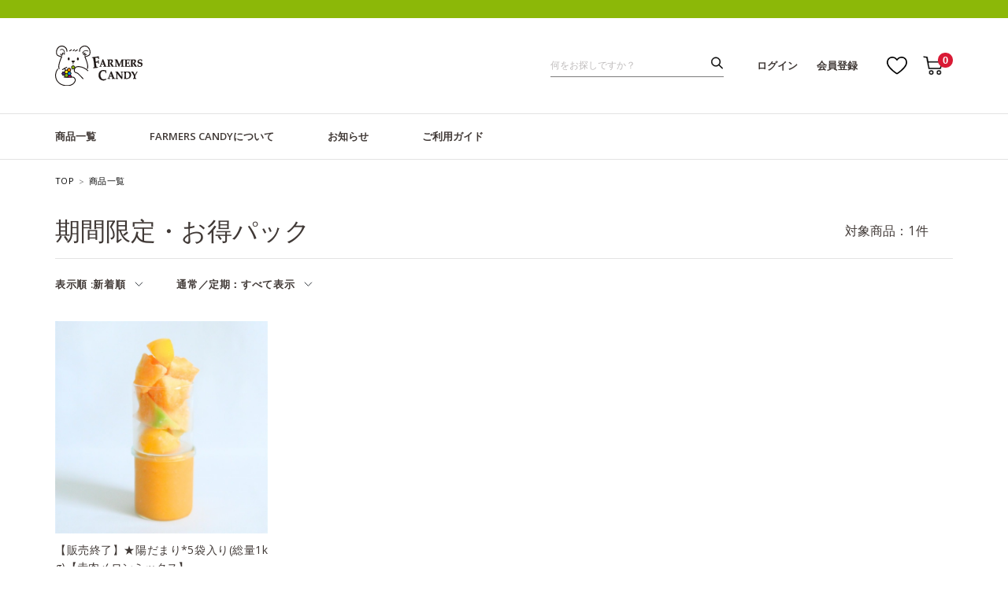

--- FILE ---
content_type: text/html; charset=utf-8
request_url: https://farmerscandy.jp/Form/Product/ProductList.aspx?shop=0&cat=200&dpcnt=15&img=2&sort=07&udns=0&fpfl=0&sfl=0&pno=1
body_size: 22357
content:

<?xml version="1.0" encoding="UTF-8"?>
<!DOCTYPE html>
<html xmlns="http://www.w3.org/1999/xhtml" xml:lang="ja" lang="ja">
<head id="ctl00_Head1"><meta http-equiv="Content-Type" content="text/html; charset=UTF-8" /><title>
	商品一覧ページ
</title><meta http-equiv="Content-Script-Type" content="text/javascript" /><meta name="viewport" content="width=device-width, initial-scale=1.0, maximum-scale=1.0" /><link id="ctl00_lVariablesCss" rel="stylesheet" type="text/css" media="screen,print" href="/Css/variables.css" /><link id="ctl00_lGeneralCss" rel="stylesheet" type="text/css" media="screen,print" href="/Css/general.css" /><link id="ctl00_lCommonCss" rel="stylesheet" type="text/css" media="screen,print" href="/Css/common.css" /><link id="ctl00_lPrintCss" rel="stylesheet" type="text/css" media="print" href="/Css/imports/print.css" /><link id="ctl00_lTooltipCss" rel="stylesheet" type="text/css" media="all" href="/Css/tooltip.css" /><link id="ctl00_lCommonLowerCss" rel="stylesheet" type="text/css" media="screen,print" href="/Css/imports/common_lower.css" /><link id="ctl00_lstaticCss" rel="stylesheet" type="text/css" media="screen,print" href="/Css/imports/static_lower.css" /><link id="ctl00_lDefaultCss" rel="stylesheet" type="text/css" media="screen,print" href="/Css/default.css" />


<script type="text/javascript" charset="Shift_JIS" src="/Js/w2.js?20230905"></script>
<script type="text/javascript" charset="Shift_JIS" src="/Js/w2.textboxevents.js"></script>

<script type="text/javascript" charset="Shift_JIS" src="/Js/jquery-3.6.0.min.js"></script>
<script type="text/javascript" charset="Shift_JIS" src="/Js/jquery-migrate-3.3.2.min.js"></script>

<script type="text/javascript" charset="Shift_JIS" src="/Js/AC_ActiveX.js"></script>
<script type="text/javascript" charset="Shift_JIS" src="/Js/AC_RunActiveContent.js"></script>

<link href="/Js/Slick/slick-theme.css" rel="stylesheet" type="text/css">
<link href="/Js/Slick/slick.css" rel="stylesheet" type="text/css">
<script type="text/javascript" src="/Js/Slick/slick.min.js"></script>

<script type="text/javascript" charset="UTF-8" src="/Js/ClientValidateScript.aspx"></script>

<script type="text/javascript" charset="UTF-8" src="/Js/jquery.bxslider.min.js"></script>
<script type="text/javascript" charset="UTF-8" src="/Js/jquery.biggerlink.min.js"></script>
<script type="text/javascript" charset="UTF-8" src="/Js/jquery.heightLine.js"></script>
<script type="text/javascript" charset="UTF-8" src="/Js/jquery.mousewheel.js"></script>
<script type="text/javascript" charset="UTF-8" src="/Js/jquery.jscrollpane.min.js"></script>
<script type="text/javascript" charset="UTF-8" src="/Js/jquery.ah-placeholder.js"></script>

<script type="text/javascript" charset="UTF-8" src="/Js/jquery.matchHeight-min.js"></script>
<script type="text/javascript" charset="UTF-8" src="/Js/list.js"></script>
<script type="text/javascript" charset="UTF-8" src="/Js/swiper.min.js"></script>
<script type="text/javascript" charset="UTF-8" src="/Js/head_nav_init.js"></script>

<script type="text/javascript" charset="UTF-8" src="/Js/function.js?20230905"></script>

<script type="text/javascript" src="/Js/AutoKana/jquery.autoKana.js"></script>
<script type="text/javascript" src="/Js/AutoKana/jquery.autoChangeKana.js"></script>


<link rel="icon" href="/Contents/ImagesPkg/favicon/favicon.ico">
<link rel="shortcut icon" href="/Contents/ImagesPkg/favicon/favicon.ico" type="image/x-icon">

<link rel="apple-touch-icon" href="/Contents/ImagesPkg/favicon/apple-touch_IC.png" sizes="180x180">

<script type="text/javascript">
	
	function execAutoKanaWithKanaType(firstName, firstNameKana, lastName, lastNameKana) {
		execAutoKana(
			firstName,
			firstNameKana,
			lastName,
			lastNameKana,
			'FULLWIDTH_KATAKANA');
	}

	
	function execAutoChangeKanaWithKanaType(firstNameKana, lastNameKana) {
		execAutoChangeKana(
			firstNameKana,
			lastNameKana,
			'FULLWIDTH_KATAKANA');
	}
</script>
<script type="text/javascript" charset="UTF-8" src="/Js/common.js"></script>

<link id="lsearchResultLayerCss" rel="stylesheet" href="/Css/searchResultLayer.css" type="text/css" media="screen" />


<link rel="preconnect" href="https://fonts.googleapis.com">
<link rel="preconnect" href="https://fonts.gstatic.com" crossorigin>
<link href="https://fonts.googleapis.com/css2?family=Josefin+Sans&display=swap" rel="stylesheet">
<link rel="stylesheet" href="https://use.typekit.net/suq2uyz.css">
<link href="https://fonts.googleapis.com/css?family=Noto+Sans+JP:500&display=swap&subset=japanese" rel="stylesheet">
<link href="https://fonts.googleapis.com/css?family=Hind&display=swap" rel="stylesheet">

<link rel="preconnect" href="https://fonts.googleapis.com">
<link rel="preconnect" href="https://fonts.gstatic.com" crossorigin>
<link href="https://fonts.googleapis.com/css2?family=Noto+Serif+JP:wght@300;400;500&family=Open+Sans:wght@300;400;500;600&display=swap" rel="stylesheet">



<script type="text/javascript">
<!--
	// ページロード処理
	function pageLoad(sender, args) {
		// ページロード共通処理
		pageLoad_common();

		// function.js実行
		if (typeof initializeFunctionJs == "function") initializeFunctionJs();

		// グローバル切り替え実行
		if (typeof switchGlobalFunction == 'function') switchGlobalFunction();

		// PayPal
		if (typeof InitializePaypal == "function") InitializePaypal(sender, args);

		// body側のpageLoad実行
		if (typeof bodyPageLoad == "function") bodyPageLoad();
	}
//-->
</script>


<link rel="stylesheet" href="/Js/jquery-ui-1.12.1.custom/jquery-ui.css" />
<script src="/Js/jquery-ui-1.12.1.custom/jquery-ui.js"></script>
<script type="text/javascript" charset="UTF-8" src="/Js/mailcomplete.js?20230905"></script>
<script type="text/javascript">
	var mailDomains = getMailDomains("/Contents/MailDomains.xml");
	$(function ()
	{
		$('.mail-domain-suggest').each(function ()
		{
			$(this).mailcomplete();
		});
	});
</script>
  
	<meta name="keywords" content="" />
	<meta name="description" content="" />
	<link href="/Css/modal_advancedSearch.css" rel="stylesheet" type="text/css" media="all" />
	<link href="/Css/productList.css" rel="stylesheet" type="text/css" media="all" />
  
  
  <script type="text/javascript" charset="UTF-8" src="/Js/head_nav_init.js" defer></script>
  <script src="/Js/productList.js" defer></script>
  
  




<script type="text/javascript">
<!--
	var site_path_root = '/';
//-->
</script>
<script type="text/javascript" charset="Shift_JIS" src="/Js/ThickBox/thickbox.js"></script>

<link id="lThickBoxCss" rel="stylesheet" href="/Js/ThickBox/thickbox.css" type="text/css" media="all" />
</head>
<body onload="">




<form name="aspnetForm" method="post" action="/Form/Product/ProductList.aspx?shop=0&amp;cat=200&amp;dpcnt=15&amp;img=2&amp;sort=07&amp;udns=0&amp;fpfl=0&amp;sfl=0&amp;pno=1" id="aspnetForm" onsubmit="return (document.getElementById(&#39;__EVENTVALIDATION&#39;) != null);" onkeypress="return ((event.keyCode != 13) || (window.event.srcElement.type != &#39;text&#39;));">
<div>
<input type="hidden" name="__EVENTTARGET" id="__EVENTTARGET" value="" />
<input type="hidden" name="__EVENTARGUMENT" id="__EVENTARGUMENT" value="" />
<input type="hidden" name="__VIEWSTATE" id="__VIEWSTATE" value="/[base64]/////[base64]/P///[base64]////8////BggAAAADcGlkBgkAAAAAAfb////8////BgsAAAADdmlkCQkAAAAB8/////z///8GDgAAAANwbm8GDwAAAAExAfD////8////BhEAAAADY2F0BhIAAAADMjAwAe3////8////BhQAAAAEc3dyZAkJAAAAAer////8////BhcAAAAGc2Jzd3JkCQkAAAAB5/////z///8GGgAAAANjb2wJCQAAAAHk/////P///wYdAAAAA2ltZwYeAAAAATIB4f////z///8GIAAAAARzb3J0BiEAAAACMDcB3v////z///8GIwAAAAVjaWNvbgkJAAAAAdv////8////BiYAAAADbWluCQkAAAAB2P////z///8GKQAAAANtYXgJCQAAAAHV/////P///wYsAAAABWRwY250Bi0AAAACMTUB0v////z///8GLwAAAAR1ZG5zBjAAAAABMAHP/////P///wYyAAAABGRvc3AJCQAAAAHM/////P///wY1AAAABGZwZmwGNgAAAAEwAcn////8////BjgAAAADc2ZsBjkAAAABMAHG/////P///wY7AAAAA3BnaQkJAAAAAcP////8////Bj4AAAADYmlkCQkAAAABwP////z///[base64]////[base64]/[base64]/os7zlhaUFAzEwMGcQBQzpgJrluLjos7zlhaUFAzE1MGcQBR7mnJ/[base64]/os7zlhaUFAzEwMGcQBQzpgJrluLjos7zlhaUFAzE1MGcQBR7mnJ/plpPpmZDlrprjg7vjgYrlvpfjg5Hjg4Pjgq8FAzIwMGcQBQzjg5Xjg6vjg7zjg4QFAzMwMGdkZAIFD2QWAgIBD2QWAmYPFgIfHwL/////D2QCAg9kFhZmDxUCHuacn+mWk+mZkOWumuODu+OBiuW+l+ODkeODg+OCr/[base64]/[base64]/[base64]/[base64]/[base64]/[base64]/[base64]/L0Zvcm0vUHJvZHVjdC9Qcm9kdWN0RGV0YWlsLmFzcHg/c2hvcD0wJmFtcDtwaWQ9NjAxJmFtcDtjYXQ9MjAwWOOAkOiyqeWjsue1guS6huOAkeKYhemZveOBoOOBvuOCiio16KKL5YWl44KKKOe3j+mHjzFrZynjgJDotaTogonjg6Hjg63jg7Pjg5/jg4Pjgq/[base64]/////w8fNmhkAggPFQH/[base64]/////[base64]/c2hvcD0wJmFtcDtjYXQ9MTAwJmFtcDtkcGNudD0xNSZhbXA7aW1nPTImYW1wO3NvcnQ9MDcmYW1wO3VkbnM9MCZhbXA7ZnBmbD0wJmFtcDtzZmw9MCZhbXA7cG5vPTFkAgEPFgQfH2YfNmhkAgIPZBYEZg8VA34vRm9ybS9Qcm9kdWN0L1Byb2R1Y3RMaXN0LmFzcHg/[base64]/[base64]/c2hvcD0wJmFtcDtjYXQ9MjAwJmFtcDtkcGNudD0xNSZhbXA7aW1nPTImYW1wO3NvcnQ9MDcmYW1wO3VkbnM9MCZhbXA7ZnBmbD0wJmFtcDtzZmw9MCZhbXA7cG5vPTFkAgEPFgQfH2YfNmhkAgQPZBYEZg8VA34vRm9ybS9Qcm9kdWN0L1Byb2R1Y3RMaXN0LmFzcHg/[base64]/[base64]/////w9kAgIPFQIAKWN0bDAwX0NvbnRlbnRQbGFjZUhvbGRlcjFfY3RsMDdfZGRsQ29sb3JzZAIMD2QWAmYPFgIfHwL/////[base64]/9SQ8DTdAV7gJAdrKAOjvQJk6fA==" />
</div>

<script type="text/javascript">
//<![CDATA[
var theForm = document.forms['aspnetForm'];
if (!theForm) {
    theForm = document.aspnetForm;
}
function __doPostBack(eventTarget, eventArgument) {
    if (!theForm.onsubmit || (theForm.onsubmit() != false)) {
        theForm.__EVENTTARGET.value = eventTarget;
        theForm.__EVENTARGUMENT.value = eventArgument;
        theForm.submit();
    }
}
//]]>
</script>


<script src="/WebResource.axd?d=0UXQWPg3jjRDZlsdINSIr8-KvO-2Qg4N7KAABOs73fvh8bXiHsbOMQB5O-0jbXnc85lzPS8RpExKyFl9tpY7H_UhdArDMOsE25IK3K-VkFw1&amp;t=638628531619783110" type="text/javascript"></script>


<script src="/ScriptResource.axd?d=LaeUGwDCgAxLOVFgoIm-3_R0hT-RoDloPNOpxY7jY4wJgtJrU2YjPbhutBEQIaxcwRTrgrku63rPD-pj6wm8MQbRRhINwjPVO29-JZk6tJqk-wFV00jMH4BB6Uxo5IaH1fGKQgu3LqNXGXxP2b_QrOOhMbbZQ5ok9_CKGAV6emk1&amp;t=2a9d95e3" type="text/javascript"></script>
<script src="/ScriptResource.axd?d=6Ow7NUnJq_nFwdn-CU_haX_7J7l615lZenKc4jeaX8dRXpXJcj_hD6ZtI7rAMuxPRtCW1f3GCNmcukUWZiSCb_OIJKUtig3_0nSPUY65pIVHZ_o-hrFJa6YGra6p8W27oesThFwFkMLZwUb1p-6DbCG820uENQeqdB2cANWdXqP-lC6BkuAGulGmcR4ApqXq0&amp;t=2a9d95e3" type="text/javascript"></script>
<div>

<input type="hidden" name="__VIEWSTATEGENERATOR" id="__VIEWSTATEGENERATOR" value="336F6414" />
<input type="hidden" name="__EVENTVALIDATION" id="__EVENTVALIDATION" value="/wEdACHlqTe7zelYH0hu0++tDT+ZKLHaNdYAxCaIRWLj9duOc+/GfAZ8gVrCsdnvXJJ5vb2MJD78nAjO2Vx8IYz5oN1m/W6wgBQBPVzp8ElHcyOXNpSJ6X/jxtc1VEIbkOonYCEzJVsVuV2j17kNoidITUIKIeBruy9mpXEO52Knfpd2EE8Ag9Ou5HSV2GDXPywnYo6URhXwNpW/vz/Tzp+cbBSecy4E8JxxKX3Uz2OX3RZGMAeJduolW6jKxoiRvC+Amzq8uaKJKqw0snu2WZ2fKdOOYT/Dv1DpXayo4+npP3vrznt1WlzWKqlL735iPr+Wm5YEJZ5qSI3TIEzGdHRGlNKGI8k87itKQ6JReKl5pXCTngK/uRmZycnOuDacjOQo1UjQT3NBUgra8Yt1V+184rAjvBIqgghZCXczh8dXAmXZm+UZZTBqUFjptRLu+leN4KDBOY4YcRDHX+RO5DE2+aV5eLMJY5f7eaKsVvV+8/9ZRTgTP4Ii0U0vSR+U5SWJIUtIVJD1xIHm1F9TXC8XWRTpYlMijGYjZMk7T9gLttE2JPKTX8PVoJ8zhiLtOkFypPSdt0ksPiXAtCiZbMUXIa/yh3El9uo6v9PDm5UQxun2nnU9zR1aNMUD8Um/klH9gZ5H9cpRCyWIZhyDOWgXkjb8VeRq3nwnn7sNCRW1iOFIrmRp+h9S5L4vsv1srIybykRbSoyZwXR/AQ257kSLuPLqKtbpAr+YPDXv4gjw9nIFsw==" />
</div>

<script type="text/javascript">
<!--
	// クリックジャック攻撃対策
	CheckClickJack('/Form/Blank.aspx');
//-->
</script>


<script type="text/javascript">
//<![CDATA[
Sys.WebForms.PageRequestManager._initialize('ctl00$smScriptManager', 'aspnetForm', ['tctl00$BodyHeaderMain$UpdatePanel1','','tctl00$BodyHeaderMain$upUpdatePanel2','','tctl00$BodyHeaderMain$ctl03$UpdatePanel1','','tctl00$BodyHeaderMain$ctl06$UpdatePanel1','','tctl00$ContentPlaceHolder1$ctl03','','tctl00$ContentPlaceHolder1$ctl04','','tctl00$ContentPlaceHolder1$ctl07$UpdatePanel1',''], [], [], 90, 'ctl00');
//]]>
</script>



<div id="Header">
<div id="ctl00_BodyHeaderMain_UpdatePanel1">


</div>


<div id="ctl00_BodyHeaderMain_upUpdatePanel2">


<header id="header">



<div id="header_info">
	<div class="header_inner">
		<p></p>
	</div>
</div>


	

	
	<div id="header_top">
		<div class="header_inner">
			
			<div class="header_inner__column">

				
				<p class="header_logo">
				
					<a href="/">
						<img src="/contents/ImagesPkg/common/logo.svg" alt="farmerscandy">
					</a>
					
				</p>
				

			</div>
			

			
			<div class="header_inner__column">

				<div class="header_search visible-large hidden-small">
						<div id="ctl00_BodyHeaderMain_ctl03_UpdatePanel1">


</div>

<div id="dvProductSearch" class="textBox pos-R">
		<input name="ctl00$BodyHeaderMain$ctl03$tbSearchWord" type="text" maxlength="250" id="ctl00_BodyHeaderMain_ctl03_tbSearchWord" class="text" placeholder="何をお探しですか？" onkeypress="if (event.keyCode==13){__doPostBack(&#39;ctl00$BodyHeaderMain$ctl03$lbSearch&#39;,&#39;&#39;); return false;}" />
	<div class="btnSearch pos-A">
		<a id="ctl00_BodyHeaderMain_ctl03_lbSearch" href="javascript:__doPostBack(&#39;ctl00$BodyHeaderMain$ctl03$lbSearch&#39;,&#39;&#39;)"><img src="/Contents/ImagesPkg/common/icn_search.svg" /></a>
	</div>

	<!-- <dl>
		<dt><img src="/Contents/ImagesPkg/label_productsearch.jpg" alt="商品の検索" /></dt>
		<dd><select name="ctl00$BodyHeaderMain$ctl03$ddlCategories" id="ctl00_BodyHeaderMain_ctl03_ddlCategories">
		<option value="">すべてのカテゴリ</option>
		<option value="100">定期購入</option>
		<option value="150">通常購入</option>
		<option selected="selected" value="200">期間限定・お得パック</option>
		<option value="300">フルーツ</option>

</select></dd>
		<dd class="text_search_price_mini">	<input name="ctl00$BodyHeaderMain$ctl03$tbMinPrice" type="text" maxlength="7" id="ctl00_BodyHeaderMain_ctl03_tbMinPrice" class="text" onkeypress="if (event.keyCode==13){__doPostBack(&#39;ctl00$BodyHeaderMain$ctl03$lbSearch&#39;,&#39;&#39;); return false;}" style="width:50px;" />円 ～
		<input name="ctl00$BodyHeaderMain$ctl03$tbMaxPrice" type="text" maxlength="7" id="ctl00_BodyHeaderMain_ctl03_tbMaxPrice" class="text" onkeypress="if (event.keyCode==13){__doPostBack(&#39;ctl00$BodyHeaderMain$ctl03$lbSearch&#39;,&#39;&#39;); return false;}" style="width:50px;" />円</dd>
		<dd><input id="ctl00_BodyHeaderMain_ctl03_cbStockOnly" type="checkbox" name="ctl00$BodyHeaderMain$ctl03$cbStockOnly" /><label for="ctl00_BodyHeaderMain_ctl03_cbStockOnly">在庫あり</label></dd>
		<dd>→ <a href="/Page/AdvancedSearch.aspx">詳しく検索</a></dd>
	</dl> -->
</div>









				</div>

				<div class="header_login visible-large hidden-small">
					
						<span class="login"><a href="/Form/Login.aspx">ログイン</a></span>
						<span class="regist"><a href="javascript:__doPostBack(&#39;ctl00$BodyHeaderMain$ctl04&#39;,&#39;&#39;)">会員登録</a></span>
					
				</div>
				<div class="header_utiliry_wrap visible-large hidden-small">
					<div class="header_utiliry">
						<ul>
							<li class="utility_favorite">
								<a href="/Form/Product/FavoriteList.aspx">
									<img src="/contents/ImagesPkg/common/icn_favorite.svg" alt="お気に入り">
								</a>
							</li>
							
							<li class="utility_cart">
								<a href="/Form/Order/CartList.aspx">
									<img src="/contents/ImagesPkg/common/icn_cart.svg" alt="カート">
									<span class="num num_0">0</span>
								</a>
							</li>
						</ul>
					</div>
				</div>
				<div class="header_utiliry_wrap header-global-nav sp_only">
					<div class="header_utiliry">
						<ul>
							<li class="utility_favorite">
								<a href="/Form/Product/FavoriteList.aspx">
									<img src="/contents/ImagesPkg/common/icn_favorite.svg" alt="お気に入り">
								</a>
							</li>
							<li class="utility_cart">
								<a href="/Form/Order/CartList.aspx">
									<img src="/contents/ImagesPkg/common/icn_cart.svg" alt="カート"><span class="num num_0">0</span>
								</a>
							</li>
							<li class="utility_menu">
								<div class="hamburger"><span></span></div>
							</li>
						</ul>
					</div>
				</div>
			</div>
			

		</div>
	</div>
	

	
	<div id="header_menu" class="visible-large hidden-small">
		<div class="header_inner">
			<nav class="header_menu__list">
				<ul>
					
					<li class="header_menu__item"><a href="/Form/Product/ProductList.aspx?shop=0&cat=&dpcnt=15&img=2&sort=07&udns=0&fpfl=0&sfl=0&pno=1">商品一覧</a></li>
					<li class="header_menu__item">
						
						<a href="/#about">FARMERS CANDYについて</a>
						
					</li>
					<li class="header_menu__item"><a href="/Form/NewsList.aspx">お知らせ</a></li>
					<li class="header_menu__item"><a href="/Page/guide.aspx">ご利用ガイド</a></li>
					
				</ul>
			</nav>
		</div>
	</div>
	

</header>


<div class="sp_menu hidden-large visible-small">
	<div class="sp_menu__inner">
		
		<div class="header_utiliry">
			<dl>
				<dt class="sp_menu__title">マイページ</dt>
				<dd>
					<nav class="nav_list">
						<ul>
							
							<li>
								<a href="/Form/Login.aspx">ログイン</a>
							</li>
							<li>
								<a href="javascript:__doPostBack(&#39;ctl00$BodyHeaderMain$ctl05&#39;,&#39;&#39;)">新規会員登録</a>
							</li>
							
						</ul>
					</nav>
				</dd>
			</dl>
		</div>
		

		
		<div class="header_search">
			<dl>
				<dt class="sp_menu__title">検索</dt>
				<dd><div id="ctl00_BodyHeaderMain_ctl06_UpdatePanel1">


</div>

<div id="dvProductSearch" class="textBox pos-R">

		<input name="ctl00$BodyHeaderMain$ctl06$tbSearchWord" type="text" maxlength="250" id="ctl00_BodyHeaderMain_ctl06_tbSearchWord" class="text" placeholder="何をお探しですか？" onkeypress="if (event.keyCode==13){__doPostBack(&#39;ctl00$BodyHeaderMain$ctl06$lbSearch&#39;,&#39;&#39;); return false;}" />
	<div class="btnSearch pos-A">
		<a id="ctl00_BodyHeaderMain_ctl06_lbSearch" href="javascript:__doPostBack(&#39;ctl00$BodyHeaderMain$ctl06$lbSearch&#39;,&#39;&#39;)"><img src="/Contents/ImagesPkg/common/icn_search.svg" /></a>
	</div>

	<!-- <dl>
		<dt><img src="/Contents/ImagesPkg/label_productsearch.jpg" alt="商品の検索" /></dt>
		<dd><select name="ctl00$BodyHeaderMain$ctl06$ddlCategories" id="ctl00_BodyHeaderMain_ctl06_ddlCategories">
		<option value="">すべてのカテゴリ</option>
		<option value="100">定期購入</option>
		<option value="150">通常購入</option>
		<option selected="selected" value="200">期間限定・お得パック</option>
		<option value="300">フルーツ</option>

</select></dd>
		<dd class="text_search_price_mini">	<input name="ctl00$BodyHeaderMain$ctl06$tbMinPrice" type="text" maxlength="7" id="ctl00_BodyHeaderMain_ctl06_tbMinPrice" class="text" onkeypress="if (event.keyCode==13){__doPostBack(&#39;ctl00$BodyHeaderMain$ctl06$lbSearch&#39;,&#39;&#39;); return false;}" style="width:50px;" />円 ～
		<input name="ctl00$BodyHeaderMain$ctl06$tbMaxPrice" type="text" maxlength="7" id="ctl00_BodyHeaderMain_ctl06_tbMaxPrice" class="text" onkeypress="if (event.keyCode==13){__doPostBack(&#39;ctl00$BodyHeaderMain$ctl06$lbSearch&#39;,&#39;&#39;); return false;}" style="width:50px;" />円</dd>
		<dd><input id="ctl00_BodyHeaderMain_ctl06_cbStockOnly" type="checkbox" name="ctl00$BodyHeaderMain$ctl06$cbStockOnly" /><label for="ctl00_BodyHeaderMain_ctl06_cbStockOnly">在庫あり</label></dd>
		<dd>→ <a href="/Page/AdvancedSearch.aspx">詳しく検索</a></dd>
	</dl> -->
</div>








</dd>
			</dl>
		</div>
		

		
		<div class="header_category_list">
			<dl>
				
				
				<dd>
					<nav class="nav_list">
						<ul>
							<li class="categoryFirst"><a href="/Form/Product/ProductList.aspx?shop=0&cat=&dpcnt=15&img=2&sort=07&udns=0&fpfl=0&sfl=0&pno=1">商品一覧</a></li>
							<li>
								
								<a href="/#about">FARMERS CANDYについて</a>
								
							</li>
							<li><a href="/Form/NewsList.aspx">お知らせ</a></li>
						</ul>
					</nav>
				</dd>
			</dl>
		</div>
		

		
		
		

		
		<div class="header_other_list">
			<dl>
				<dt class="sp_menu__title">ヘルプ＆ガイド</dt>
				<dd>
					<nav class="nav_list">
						<ul>
							<li><a href="/Page/guide.aspx">ご利用ガイド</a></li>
							<li><a href="/Page/terms.aspx">ご利用規約</a></li>
							<li><a href="/Page/Faq.aspx">よくある質問</a></li>
							<li><a href="/Form/Inquiry/InquiryInput.aspx">お問い合わせ</a></li>
						</ul>
					</nav>
				</dd>
			</dl>
		</div>
		

		
		<p class="bnr_mailmagazine">
			<a href="/Form/User/MailMagazineRegistInput.aspx">
				<picture class="mainvisual">
					<source srcset="/contents/ImagesPkg/common/bnr_mailmagazine_sp.png" media="(max-width: 768px)"><img src="/contents/ImagesPkg/common/bnr_mailmagazine.png" alt="メールマガジン登録">
				</picture>
			</a>
		</p>
		

		
		<div class="sns_area">
			<dl>
				<dt>FOLLOW</dt>
				<dd>
					<ul>
						<li>
							<a href="https://note.com/farmars_candy/n/n5ad9cb89d" target="_blank" rel="noopener">
								<img src="/contents/ImagesPkg/common/note_icon.svg">
							</a>
						</li>
						<li>
							<a href="https://www.instagram.com/farmers_candy/" target="_blank" rel="noopener">
								<img src="/contents/ImagesPkg/common/insta_icon.svg">
							</a>
						</li>
					</ul>
				</dd>
			</dl>
		</div>
		

	</div>
</div>





</div>



</div><!--Header-->


<div id="Wrap_lower" class="onlyDefault">
<div class="wrapBottom">
<div class="wrapTop">
	
	<div id="Contents">
		
		
  <script type="text/javascript">
    function enterSearch() {
      //EnterキーならSubmit
      if (window.event.keyCode == 13) document.formname.submit();
    }
  </script>
<div id="ProductList" class="product-list__container ">
	<div class="sectionTopArea">
    
    <div id="breadcrumbs" class="breadcrumbs">
      <ol>
        
        <li><a href="/">TOP</a></li>
        <li>商品一覧</li>
      </ol>
    </div>
    
  </div>
  
	
	<div class="btn__advancedsearch-popup"></div>
    <div class="product-list__wrapper">
      <div class="product-list__top-area">
        <div class="product-list__category-wrap">
          <!--▽ 見出し ▽-->
          
            <h2 class="category--title">
              期間限定・お得パック
            </h2>
            <div class="category--item-count">対象商品：
      <p class="result">1件</p>
      <div class="pagerWrap">
        <div class="block-pager pager">
          <div class="prev" style="display:none"><a href="#"></a></div>
          <ul class="list-pager">
            <li class="active">1</li>
          </ul>
          <div class="next" style="display: none;"><a href="#"></a></div>
        </div>
      </div>
      </div>
          
        </div>
        <div class="product-list__sort-area">
          
          <div id="ctl00_ContentPlaceHolder1_ctl00_divCategoryHtml"><!--
<h1>Default.html�ł��B</h1>
-->
</div>
          
          
          
          
          
          
<div id="product-list__display-settings">
	
        <div id="orderDisplayNow" class="display-settings__btn display-settings__order">
          <p class="title"><span class="large-screen-only">表示順 : </span> <span data-product-order></span></p>
          <ul class="display-settings__pulldown">
      
            
            <li>
              <a href="/Form/Product/ProductList.aspx?shop=0&amp;cat=200&amp;dpcnt=15&amp;img=2&amp;sort=04&amp;udns=0&amp;fpfl=0&amp;sfl=0&amp;pno=1">商品名</a>
            </li>
            
            
      
            
            
            
            <li class="active">
              新着順
            </li>
      
            
            <li>
              <a href="/Form/Product/ProductList.aspx?shop=0&amp;cat=200&amp;dpcnt=15&amp;img=2&amp;sort=12&amp;udns=0&amp;fpfl=0&amp;sfl=0&amp;pno=1">価格が安い</a>
            </li>
            
            
      
            
            <li>
              <a href="/Form/Product/ProductList.aspx?shop=0&amp;cat=200&amp;dpcnt=15&amp;img=2&amp;sort=13&amp;udns=0&amp;fpfl=0&amp;sfl=0&amp;pno=1">価格が高い</a>
            </li>
            
            
      
            
            
            
            
          </ul>
        </div>
      
	
    
    <div class="display-settings__btn display-settings__type">
      <p class="title">
        <span class="large-screen-only">通常／定期：</span>
        <span data-product-type></span></p>
      <ul class="display-settings__pulldown">
        <li class="active">すべて表示</li>
        <li>
        <a href="/Form/Product/ProductList.aspx?shop=0&amp;cat=200&amp;dpcnt=15&amp;img=2&amp;sort=07&amp;udns=0&amp;fpfl=1&amp;sfl=0&amp;pno=1">通常購入可能</a></li>
        <li>
        <a href="/Form/Product/ProductList.aspx?shop=0&amp;cat=200&amp;dpcnt=15&amp;img=2&amp;sort=07&amp;udns=0&amp;fpfl=2&amp;sfl=0&amp;pno=1">定期購入可能</a></li>
      </ul>
    </div>
  

		
		
		<!--　SPの カテゴリから探す -->
		<div class="display-settings__btn display-settings__category hidden-large">
			カテゴリーで探す
</div>

	</div>


<script>

	
	$(function () {
		$('#sortBox .title').each(function () {
			$(this).click(function () {
				$(this).next().slideToggle();
				$(this).toggleClass('open');
			});
		});
	});
</script>

<script type="text/javascript">
	$(function(){
		$("button.ProductSortBox").click(function () {
			location.href = location.href.replace(/dpcnt=[0-9]{2}/, "dpcnt="+ $(".setDpcnt").val()).replace(/sort=[0-9]{2}/, "sort="+ $(".setSort").val()).replace(/udns=[0-9]{2}/, "udns="+ $(".setUdns").val());
			return false;
		});
	});
</script>
          
        </div>
      </div>
      
	<div class="product-list__list-contents">
    
    
    <input type="hidden" name="ctl00$ContentPlaceHolder1$hfIsRedirectAfterAddProduct" id="ctl00_ContentPlaceHolder1_hfIsRedirectAfterAddProduct" value="CART" />

    
    
    
    <div>
      <p id="addFavoriteTip" class="toolTip" style="display: none; position: fixed;">
        <span style="margin: 10px;" id="txt-tooltip"></span>
        <a href="/Form/Product/FavoriteList.aspx" class="btn btn-mini btn-inverse">お気に入り一覧</a>
      </p>
    </div>

		
		
		<div id="ctl00_ContentPlaceHolder1_ctl03">

        
            <div class="product-list__item-list">
          
            <div class="product-list__item">
              <div class="item__contents">
                
                <div class="item__image">
                  
                  <a href='/Form/Product/ProductDetail.aspx?shop=0&amp;pid=601&amp;cat=200'>
                    <img  id="imgProductImage" src="/Contents/ProductImages/0/hidamari_LL.jpg" border="0" alt="【販売終了】★陽だまり*5袋入り(総量1kg)【赤肉メロンミックス】" class="" /></a>
                  
                  
                  
                  
                  <div class="cIcon__block">
                    
                    
                    
                    
                    
                    
                    
                    
                    
                    
                  </div>
                </div>
                
                <div class="item__detail">
                  <!-- <p class="brand-name">ブランド名</p> -->
                  <p class="detail__name">
                    <a href='/Form/Product/ProductDetail.aspx?shop=0&amp;pid=601&amp;cat=200'>【販売終了】★陽だまり*5袋入り(総量1kg)【赤肉メロンミックス】</a>
                    <!-- 商品ID表示 
                    <p class="pid">
                      [601]
                    </p>
                    -->
                  </p>
                  
                  
                  
                  
                  <div class="detail__price-contents">
                    
                    

                    
                    

                    
                    

                    
                    
                    	<p class="detail__price--normal">
                      &yen;2,400
                      <span class="detail__price--tax"> 税込</span>
                    </p>
                    
                    

                  </div>
                      
                </div>
              </div>
            </div>
          
            </div>
          
      
</div>
		


<!-- 商品一覧ループ(通常表示) ｜｜使われていない-->

<div id="ctl00_ContentPlaceHolder1_ctl04">




</div>



</div>


		
  <!--▽ ページャ ▽-->
	<div id="pagination" class="below">
    
      <p class="result">1件</p>
      <div class="pagerWrap">
        <div class="block-pager pager">
          <div class="prev" style="display:none"><a href="#"></a></div>
          <ul class="list-pager">
            <li class="active">1</li>
          </ul>
          <div class="next" style="display: none;"><a href="#"></a></div>
        </div>
      </div>
      
  </div>
  <!--△ ページャ △-->

<!-- (this.ProductMasterList.Count != 0) -->

	

</div>


	
		
		


<div class="modal__wrap modal-closed category-modal">
<div class="modal__background"></div>
<div class="dvCategorySearch modal__contents ">



<div class="categoryList ">
<div class="category-list__title-area">
	<p class="modal__close category-list__close">戻る</p>
	<h4 class="category-list__title">カテゴリーで探す</h4>
</div>
<ul>


	<li class="category__main">
	<span class="category__main--title">
	<a href='/Form/Product/ProductList.aspx?shop=0&amp;cat=100&amp;dpcnt=15&amp;img=2&amp;sort=07&amp;udns=0&amp;fpfl=0&amp;sfl=0&amp;pno=1'>定期購入</a><span class="accordian__indicator"></span>
	</span>

	<ul class="category__sub">
	<li>
		<a href='/Form/Product/ProductList.aspx?shop=0&amp;cat=100&amp;dpcnt=15&amp;img=2&amp;sort=07&amp;udns=0&amp;fpfl=0&amp;sfl=0&amp;pno=1'>すべて</a>
	</li>
	
	
	</li>

	<li class="category__main">
	<span class="category__main--title">
	<a href='/Form/Product/ProductList.aspx?shop=0&amp;cat=150&amp;dpcnt=15&amp;img=2&amp;sort=07&amp;udns=0&amp;fpfl=0&amp;sfl=0&amp;pno=1'>通常購入</a><span class="accordian__indicator"></span>
	</span>

	<ul class="category__sub">
	<li>
		<a href='/Form/Product/ProductList.aspx?shop=0&amp;cat=150&amp;dpcnt=15&amp;img=2&amp;sort=07&amp;udns=0&amp;fpfl=0&amp;sfl=0&amp;pno=1'>すべて</a>
	</li>
	
	
	<li><a href='/Form/Product/ProductList.aspx?shop=0&amp;cat=150101&amp;dpcnt=15&amp;img=2&amp;sort=07&amp;udns=0&amp;fpfl=0&amp;sfl=0&amp;pno=1'>
		お試し１</a>
		
		
		</li>
	
	<li><a href='/Form/Product/ProductList.aspx?shop=0&amp;cat=150201&amp;dpcnt=15&amp;img=2&amp;sort=07&amp;udns=0&amp;fpfl=0&amp;sfl=0&amp;pno=1'>
		季節限定１</a>
		
		
		</li>
	
	<li><a href='/Form/Product/ProductList.aspx?shop=0&amp;cat=150301&amp;dpcnt=15&amp;img=2&amp;sort=07&amp;udns=0&amp;fpfl=0&amp;sfl=0&amp;pno=1'>
		単品１</a>
		
		
		</li>
	</ul>
	</li>

	<li class="category__main">
	<span class="category__main--title">
	<a href='/Form/Product/ProductList.aspx?shop=0&amp;cat=200&amp;dpcnt=15&amp;img=2&amp;sort=07&amp;udns=0&amp;fpfl=0&amp;sfl=0&amp;pno=1'>期間限定・お得パック</a><span class="accordian__indicator"></span>
	</span>

	<ul class="category__sub">
	<li>
		<a href='/Form/Product/ProductList.aspx?shop=0&amp;cat=200&amp;dpcnt=15&amp;img=2&amp;sort=07&amp;udns=0&amp;fpfl=0&amp;sfl=0&amp;pno=1'>すべて</a>
	</li>
	
	
	</li>

	<li class="category__main">
	<span class="category__main--title">
	<a href='/Form/Product/ProductList.aspx?shop=0&amp;cat=300&amp;dpcnt=15&amp;img=2&amp;sort=07&amp;udns=0&amp;fpfl=0&amp;sfl=0&amp;pno=1'>フルーツ</a><span class="accordian__indicator"></span>
	</span>

	<ul class="category__sub">
	<li>
		<a href='/Form/Product/ProductList.aspx?shop=0&amp;cat=300&amp;dpcnt=15&amp;img=2&amp;sort=07&amp;udns=0&amp;fpfl=0&amp;sfl=0&amp;pno=1'>すべて</a>
	</li>
	
	
	<li><a href='/Form/Product/ProductList.aspx?shop=0&amp;cat=300001&amp;dpcnt=15&amp;img=2&amp;sort=07&amp;udns=0&amp;fpfl=0&amp;sfl=0&amp;pno=1'>
		ぶどう</a>
		
		
		</li>
	</ul>
	</li>

</ul>
</div>

</div>
</div>


		
			<div id="ctl00_ContentPlaceHolder1_ctl07_UpdatePanel1">


</div>

<div class="modal__wrap modal-closed advanced-search-modal">
<div class="modal__background"></div>
<div id="ctl00_ContentPlaceHolder1_ctl07_dvProductAdvancedSearch" class="dvProductAdvancedSearch popup modal__contents ">
	<div class="category-list__title-area">
	<p class="modal__close category-list__close">戻る</p>
	<h4 class="category-list__title">絞り込み検索</h4>
</div>
	<div class="product-search__inner">
		<!--<dl class="product-search__section block-color-wrap">
			<dt class="product-search__section-ttl">カラー</dt>
			<dd class="product-search__section-detail block-color">
				<select name="ctl00$ContentPlaceHolder1$ctl07$ddlColors" id="ctl00_ContentPlaceHolder1_ctl07_ddlColors" data-name="col" style="display:none;">
	<option value=""></option>
	<option value="white">ホワイト</option>
	<option value="black">ブラック</option>
	<option value="blue">ブルー</option>
	<option value="yellow">イエロー</option>
	<option value="red">レッド</option>

</select>
        
						<ul class="block-color__list">
							<li class="block-color__list-item">
								<div class="block-color__list-item-inner">
									<input type="radio" value="0" checked/>
									<label ID="IColorall" name="iColor" data-color="all" class="block-color__color-name">すべてを表示</label>
								</div>
							</li>
					
            <li class="block-color__list-item">
              <div class="block-color__list-item-inner">
                <input name='iColorwhite' type="radio" value="0" />
                <label  name='iColor'  ID='iColorwhite' for='iColorwhite'  data-color='white' for="iColorwhite'" class="block-color__color-name"><span></span>ホワイト</label>
              </div>
            </li>
          
            <li class="block-color__list-item">
              <div class="block-color__list-item-inner">
                <input name='iColorblack' type="radio" value="0" />
                <label  name='iColor'  ID='iColorblack' for='iColorblack'  data-color='black' for="iColorblack'" class="block-color__color-name"><span></span>ブラック</label>
              </div>
            </li>
          
            <li class="block-color__list-item">
              <div class="block-color__list-item-inner">
                <input name='iColorblue' type="radio" value="0" />
                <label  name='iColor'  ID='iColorblue' for='iColorblue'  data-color='blue' for="iColorblue'" class="block-color__color-name"><span></span>ブルー</label>
              </div>
            </li>
          
            <li class="block-color__list-item">
              <div class="block-color__list-item-inner">
                <input name='iColoryellow' type="radio" value="0" />
                <label  name='iColor'  ID='iColoryellow' for='iColoryellow'  data-color='yellow' for="iColoryellow'" class="block-color__color-name"><span></span>イエロー</label>
              </div>
            </li>
          
            <li class="block-color__list-item">
              <div class="block-color__list-item-inner">
                <input name='iColorred' type="radio" value="0" />
                <label  name='iColor'  ID='iColorred' for='iColorred'  data-color='red' for="iColorred'" class="block-color__color-name"><span></span>レッド</label>
              </div>
            </li>
          
            </ul>
          
			</dd>
		</dl>-->
		<dl class="product-search__section block-stock-wrap">
			<dt class="product-search__section-ttl">在庫</dt>
			<dd class="product-search__section-detail block-stock">
        
			</dd>
		</dl>
		<dl class="product-search__section block-price-wrap">
			<dt class="product-search__section-ttl">価格</dt>
			<dd class="product-search__section-detail block-price">
				<ul class="box-price">
					<li class="input-wrapper">
						<div class="box-input input-price">
							<input name="ctl00$ContentPlaceHolder1$ctl07$tbMinPrice" type="text" id="ctl00_ContentPlaceHolder1_ctl07_tbMinPrice" class="price-lower priceMin" data-name="min" onkeypress="if (event.keyCode==13){__doPostBack(&#39;ctl00$ContentPlaceHolder1$ctl07$lbSearch&#39;,&#39;&#39;); return false;}" /><span>円~ </span>
						</div>
						<div class="box-input input-price">
							
							<input name="ctl00$ContentPlaceHolder1$ctl07$tbMaxPrice" type="text" id="ctl00_ContentPlaceHolder1_ctl07_tbMaxPrice" class="price-lower priceMax" data-name="max" onkeypress="if (event.keyCode==13){__doPostBack(&#39;ctl00$ContentPlaceHolder1$ctl07$lbSearch&#39;,&#39;&#39;); return false;}" /><span>円</span>
						</div>
					</li>
				</ul>
			</dd>
		</dl>
		
      <dl class="product-search__section" >
        <dt class="product-search__section-ttl">通常・定期</dt>
        <dd class="product-search__section-detail block-sub">
          
          <ul class="horizon">
            <li>
              <input id="fpfl0" name=fpfl type="radio" value="0" checked data-name="fpfl"/>
              <label for="fpfl0">すべて表示</label>
            </li>
            <li>
              <input id="fpfl1" name=fpfl type="radio" value="1"  data-name="fpfl"/>
              <label for="fpfl1">通常商品のみ</label>
            </li>
            <li>
              <input id="fpfl2" name=fpfl type="radio" value="2"  data-name="fpfl"/>
              <label for="fpfl2">定期商品のみ</label>
            </li>
          </ul>
        </dd>
      </dl>
    
</div>
<div class="block-cta">
  <button class="reset btn-reset btn-base btn-rounded">クリア</button>
  <a id="btn-sort-search" href="#" class="btn-search btn-base btn-rounded btn-primary">絞り込む</a>
  <!-- <a id="ctl00_ContentPlaceHolder1_ctl07_lbSearch" class="btn-sort-search btn cta-search" href="javascript:__doPostBack(&#39;ctl00$ContentPlaceHolder1$ctl07$lbSearch&#39;,&#39;&#39;)">絞り込む</a> -->
</div>
</div>
</div>

<script>
	$(function(){
		var parm = getParams();
		function getParams(){
			var vars = {}, hash;
			if (window.location.href.indexOf('?') < 0) return false;
			var hashes = window.location.href.slice(window.location.href.indexOf('?') + 1).split('&');
			for(var i = 0; i < hashes.length; i++) {
				hash = hashes[i].split('=');
				vars[hash[0]] = hash[1];
			}
			return vars;
		}

	var requestColor = "";
		$(".popup [name=iColor]").each(function (i) {
			e = $("#" + $(".popup [name=iColor]")[i].id);
			if ($(".popup [name=iColor]")[i].getAttribute("data-color") == requestColor) {
				e.prev().attr('checked', true).prop("checked", true);
		}
		e.on('click', function (elem) {
			var data = elem.target.getAttribute("data-color");
			var ddl = $("#ctl00_ContentPlaceHolder1_ctl07_ddlColors");
			if (data != ddl.val()) {
				ddl.val(data);
        $(this).prev().prop("checked", true);
			} else {
				ddl.val("");
        $(this).prev().prop("checked", false);
			}
							$(".popup [name=iColor]").each(function (i) {
					var e2 = $("#" + $(".popup [name=iColor]")[i].id);
					if ($(".popup [name=iColor]")[i].getAttribute("data-color") != data) {
						e2.prev().prop("checked", false);
					}
				});
			});
		});
		// categoryPc
		$('.search-category').val("200");
		// $('[data-cid]').each(function (index) {
		// 	var str = $(this).html();
		// 	var cid = $(this).data('cid');
		// 	$(this).html('<input id="cat'+ index+'" name="set-category" type="radio" value="'+ cid +'"'+ (cid == "200"? 'checked="checked"' : '') +' /><label for="cat'+ index+'">'+ str +'</label>');
		// });
		$('[name="set-category"]').on('change', function () {
			$('.search-category').val($(this).prop('checked') ? $(this).val() : "");
		});

		// categorySp
		$('.popup .CategoryMinBlock').on('change', function () {
			$('.search-category').val($(this).val());
		});
	
		// radio 2Click to release
		var rCkIDs = {};
		$('.release input[type="radio"]:checked').each(function(){
			rCkIDs[$(this).attr("name")] = $(this).attr("id");
		});
	
		$('.release input[type="radio"]').click(function(){
			if ($(this).attr('id') === rCkIDs[$(this).attr("name")]) {
				$(this).prop('checked', false).change();
				rCkIDs[$(this).attr("name")] = null;
			} else {
				rCkIDs[$(this).attr("name")] = $(this).attr("id");
				}
			});
      rCkIDs["iBrand"] = $('#ctl00_ContentPlaceHolder1_ctl07_hfBrandId').val();

		// Reset
		$('.popup .reset').on('click', function (e) {
			$('.dvProductAdvancedSearch select').val("0");
			$('.dvProductAdvancedSearch input[type="text"]').val("");
			$('.dvProductAdvancedSearch input[type="search"]').val("");
			$('.dvProductAdvancedSearch input[type="checkbox"]').val("");
			$('.dvProductAdvancedSearch input[type="radio"]').val([""]);
			$('.dvProductAdvancedSearch .CategoryMinBlock').css("display", "none");
			e.preventDefault();
		});
	});

	$('[name=CateGoryList_Main]').change(function() {
		var oyaCategoryVal = $(this).val();
		$('.CategoryMinBlock').css('display','none');
		$('.cat' + oyaCategoryVal).show();
		if(oyaCategoryVal === "0"){
			$('.search-category').val("");
		} else if(oyaCategoryVal === "8" ) {
			$('.search-category').val(170);
		} else if(oyaCategoryVal === "9"){
			$('.search-category').val(180);
		} else {
			$('.search-category').val($('.cat' + oyaCategoryVal).children('option:selected').val());
		}
		});

	var href = window.location.href;
	$('.dvProductAdvancedSearch.popup a#btn-sort-search').click(function () {
		if (window.location.hash) {
			href = href.replace(window.location.hash, '');
		}
		if (href.indexOf("shop=") === -1) {
			href = document.location.href + ((href.indexOf("?") !== -1 ? "&" : "?") +'shop=0');
		}
		if (href.indexOf("&pno=") !== -1) {
			href = href.replace(/&pno=\d+/, '');
		}
		$('.dvProductAdvancedSearch [data-name]').each(function(index) {
			var name = $(this).data('name');
			var param = $(this);
			if (!($(this).get(0).tagName == "SELECT" || $(this).get(0).tagName == "INPUT")) {
				param = $('select', this).length ? $('select', this) : $('input', this);
			}
			var val = param.attr('type') == 'radio' ? $('[name="'+ param.attr('name') +'"]:checked').val() : $(param).val();
			var reg = new RegExp('(&|\\?)'+ name +'=([^&]*)(&|$)', 'g');

			if (href.match(reg)) {
        href = href.replace(reg, (name != 'cat' && !val ? "" : '$1' + (name +'='+ val)) +'$3');
      } else {
        href += (name != 'cat' && !val ? "" : ((href.indexOf("?") !== -1 ? "&" : "?") + name +'='+ val));
      }
    });
		$(this).attr('href', href);
	})
</script>

		
	</div>
	
<div id="divBottomArea">

		
		<div class="BodyProductRankingMain">
			
</div>
		

		
		<div class="product__parts product__history">
			



		</div>
		
    
	</div>


<script type="text/javascript">
<!--
	// バリエーション選択チェック(定期)
	function add_cart_check_for_fixedpurchase_variationlist() {
		return confirm('定期的に商品が送られてくる「定期購入」で購入します。\nよろしいですか？');
	}

	// 入荷通知登録画面をポップアップウィンドウで開く
	function show_arrival_mail_popup(pid, vid, amkbn) {
		show_popup_window('https://farmerscandy.jp/Form/User/ProductArrivalMailRegist.aspx?pid=' + pid + '&vid=' + vid + '&amkbn=' + amkbn, 520, 310, true, true, 'Information');
	}

	// マウスイベントの初期化
	addOnload(function () { init(); });
//-->
</script>




		
	</div>
	
</div><!--wrapTop-->
</div><!--wrapBottom-->
</div><!--Wrap-->

    
    <div id="Foot">
        


<footer id="footer">

	
	<div id="footer_top">
		<div class="footer_inner">
			
			<div class="footer_inner__column">
				<p class="footer_logo"><a href="/"><img src="/contents/ImagesPkg/common/logo_foot.svg" class="farmerscandy"></a></p>
			</div>
			

			
			<div class="footer_inner__column">
				<nav class="footer_nav">
					<ul>
						<li><a href="/Form/Product/ProductList.aspx">商品一覧</a></li>
						<li>
							
							<a href="/#about">FARMERS CANDYについて</a>
							
						</li>
					</ul>
				</nav>
			</div>
			

			
			<div class="footer_inner__column">
				<nav class="footer_nav sp_nav__half">
					<ul>
						<li><a href="/Page/guide.aspx">ご利用ガイド</a></li>
						<li><a href="/Page/faq.aspx">よくある質問</a></li>
					</ul>
				</nav>
			</div>
			
			
			<div class="footer_inner__column">
				<nav class="footer_nav sp_nav__half lastCategoryList">
					<ul>
						<li><a href="/Page/terms.aspx">ご利用規約</a></li>
						<li><a href="/Form/Inquiry/InquiryInput.aspx">お問い合わせ</a></li>
					</ul>
				</nav>
			</div>
			

			
			<div class="footer_inner__column">
				<p class="bnr_mailmagazine">
					<a href="/Form/User/MailMagazineRegistInput.aspx">
						<picture class="mainvisual">
							<source srcset="/contents/ImagesPkg/common/bnr_mailmagazine_sp.png" media="(max-width: 768px)"><img src="/contents/ImagesPkg/common/bnr_mailmagazine.png" alt="メールマガジン登録">
						</picture>
					</a>
				</p>
				<div class="sns_area">
					<dl>
						<dt>FOLLOW</dt>
						<dd>
							<ul>
								<li>
									<a href="https://note.com/farmars_candy" target="_blank" rel="noopener">
										<img src="/contents/ImagesPkg/common/note_icon.svg">
									</a>
								</li>
								<li>
									<a href="https://www.instagram.com/farmers_candy/" target="_blank" rel="noopener">
										<img src="/contents/ImagesPkg/common/insta_icon.svg">
									</a>
								</li>
							</ul>
						</dd>
					</dl>
				</div>
			</div>
			
		</div>
	</div>
	

	
	<div id="footer_bottom">
		<div class="footer_inner">
			
			<div class="footer_inner__column">
				<nav class="footer_btm_nav">
					<ul>
						<li><a href="/Page/termsofuse.aspx">特定商取引法に基づく表記</a></li>
						<li><a href="/Page/privacy.aspx">プライバシーポリシー</a></li>
					</ul>
				</nav>
			</div>
			

			
			<div class="footer_inner__column">
				<small class="coryright">&copy;株式会社農業開発</small>
			</div>
			
		</div>
	</div>
	

	<div id="pagetop"><a class="pagetop__link" href="#Header"><span class="pagetop__txt">ページ上部へ</span></a></div>

</footer>


<div class="navigation-overlay"></div>





<!-- w2tracker -->

<div id="ctl00_BodyFooterMain_AccessLogTrackerScript1_divTracker">
<script type='text/javascript'>
<!--
	var w2accesslog_account_id = "R1186_Smoothie";
	var w2accesslog_target_domain = "farmerscandy.jp";
	var w2accesslog_cookie_root = "/";
	var w2accesslog_getlog_path = "/Scripts/getlog.gif";

	
	document.write(unescape("%3Csc" + "ript type='text/javascript' src='" + (("https:" == document.location.protocol) ? "https:" : "http:") + "//farmerscandy.jp/Scripts/tracker.js'%3E%3C/sc" + "ript%3E"));
// -->
</script>
</div>



<script type='text/javascript'>
		(function (i,s,o,g,r,a,m) {
			i['GoogleAnalyticsObject'] = r; i[r] = i[r] || function () {
				(i[r].q = i[r].q || []).push(arguments)
			}, i[r].l = 1 * new Date(); a = s.createElement(o),
			m = s.getElementsByTagName(o)[0]; a.async = 1; a.src = g; m.parentNode.insertBefore(a, m)
		})(window, document, 'script', 'https://www.google-analytics.com/analytics.js', 'ga');

		ga('create', '', 'auto');
		ga('send', 'pageview');
</script>
<div id="ctl00_BodyFooterMain_AccessLogTrackerScript1_divGetLog">
<script type='text/javascript'>
<!--
	getlog();
// -->
</script>
</div>




		
		
		
		
    </div>
    

</form>




</body>
</html>

--- FILE ---
content_type: text/css
request_url: https://farmerscandy.jp/Css/imports/static_lower.css
body_size: 7303
content:
@charset "UTF-8";

/*==============================================================================================
 静的ページ共通
==============================================================================================*/
/**************************************
#guideSection
**************************************/
#guideSection{
    display: block;
    width: 100%;
    max-width: 1000px;
    margin: auto;
    padding-top: 20px;
}
#guideSection .ttl_g,
#guideSection .ttl_s
{
    line-height: 1.5;
    letter-spacing:0.05em;
}
#guideSection .breadcrumbs ul li{display: inline-block;font-size: 11px;}
#guideSection .breadcrumbs ul li:not(:last-child)::after{
	content: '/';
	padding: 0 5px;
}
.numberGuide{margin-bottom: 175px;}
/**************************************
#twoColumnContents
**************************************/
#guideSection #twoColumnContents{
	display: -webkit-flex;
    display: flex;
	-webkit-flex-wrap: nowrap;
	flex-wrap: nowrap;
    -webkit-align-items: flex-start;
	align-items: flex-start;
	-webkit-justify-content: space-between;
	justify-content: space-between;
    width: 100%;
    margin: 0 auto;
    position: relative;
    padding-left: 260px;
}

#twoColumnContents #rightContents{
    display: block;
    width: 100%;
    max-width: 740px;
}

#guideSection{
    counter-reset: guidesectionnumber;
}

#twoColumnContents #leftAnchorNav{
    display: block;
    width: 200px;
    position: absolute;
    top: 0;
    left: 0;
    counter-reset:leftnavnumber;
}
#twoColumnContents #leftAnchorNav.fixed{
    position: fixed;
    left: calc(50% - 500px);
}

/**************************************
#twoColumnContents #leftAnchorNav
**************************************/

#leftAnchorNav > ol{
    display: block;
    border-top: 1px solid;
    border-right: 1px solid;
    border-left: 1px solid;
    font-size: 1.4rem;
}


#leftAnchorNav > ol > li{
    display: block;
    border-bottom: 1px solid;
}
#leftAnchorNav > ol > li > a{
	display: -webkit-flex;
    display: flex;
    -webkit-flex-wrap: nowrap;
    flex-wrap: nowrap;
    -webkit-align-items: flex-start;
    align-items: flex-start;
    -webkit-justify-content: flex-start;
    justify-content: flex-start;
    width: 100%;
    padding: 16px 30px 16px 10px;
    font-size: 1.4rem;
    line-height: 1.5;
    text-decoration: none;
    background: #ffffff;
    position: relative;
    -webkit-transition: opacity 0.2s ease;
    -moz-transition: opacity 0.2s ease;
    -o-transition: opacity 0.2s ease;
    transition: opacity 0.2s ease, background 0.2s ease;
}
#leftAnchorNav > ol > li > a:hover{opacity: .6;}

#leftAnchorNav > ol > li > a::before{
	counter-increment: leftnavnumber;
	content: counter(leftnavnumber)".";
	min-width: 20px;
    width: auto;
}

#leftAnchorNav > ol > li.current > a{
    background: #e8f4dc;
}


#leftAnchorNav > ol > li > a > span{
    display: block;
    width: calc(100% - 25px);
}

#leftAnchorNav > ol > li > a > span::before,
#leftAnchorNav > ol > li > a > span::after{
	content: '';
	display: block;
	width: 10px; height: 1px;
	background: #333333;
	position: absolute;
    right: 10px;
}
#leftAnchorNav > ol > li > a > span::before{
	transform: rotate(45deg);
	top: calc(50% - 5px);
}
#leftAnchorNav > ol > li > a > span::after{
	transform: rotate(-45deg);
	bottom: calc(50% - 3px);
}
#leftAnchorNav > ol > li.current > a > span::before,
#leftAnchorNav > ol > li.current > a > span::after{ background: #333333;}

/**************************************
#guideSection #anchorNav
**************************************/
#guideSection #anchorNav{
    display: block;
    width: 1000px;
    margin: 0 auto;
}
#guideSection #anchorNav > ul{
	display: -webkit-flex;
    display: flex;
	-webkit-flex-wrap: wrap;
	flex-wrap: wrap;
    -webkit-align-items: stretch;
	align-items: stretch;
	-webkit-justify-content: center;
	justify-content: center;
    width: 790px;
    margin: 0 auto 20px;
}
#guideSection #anchorNav > ul > li{
    display: block;
    text-align: center;
    margin-bottom: 10px;
    font-size: 16px;
}
#guideSection #anchorNav > ul > li::after{
    content: '\/';
    padding: 0 5px;
}
#guideSection #anchorNav > ul > li:nth-last-of-type(1)::after,
#guideSection #anchorNav > ul > li:nth-of-type(5)::after{display: none;}

#guideSection #anchorNav > ul > li > a{
    color: #333333;
    text-decoration: underline;
    line-height: 1;
    -webkit-transition: opacity 0.2s ease;
    -moz-transition: opacity 0.2s ease;
    -o-transition: opacity 0.2s ease;
    transition: opacity 0.2s ease;
}

#guideSection #anchorNav > ul > li > a:hover{opacity: .6;}

/**************************************
guide common
**************************************/
#guideSection .mainTTL{
    display: block;
    margin: 0 auto 0;
    padding-bottom: 40px;
    font-size: 24px;
    font-family: 'Lora', "Yu Mincho", "YuMincho", serif;
    font-weight: 700;
    color: #583b2d;
    position: relative;
    text-align: center;
    letter-spacing: 0.02em;
}

#guideSection #rightContents .mainTTL{
    display: block;
    margin: 0 auto 0;
    padding-bottom: 40px;
    font-size: 24px;
    font-family: 'Lora', "Yu Mincho", "YuMincho", serif;
    font-weight: 700;
    color: #583b2d;
    position: relative;
    text-align: left;
    letter-spacing: 0.02em;
}

#guideSection .guideSection .ttl_g::before{
	counter-increment: guidesectionnumber;
	content: counter(guidesectionnumber)".";
}

#guideSection .subsubTTL{
    padding: 5px 10px;
    background: #f8f7f3;
    font-size: 16px;
    font-weight: 700;
    margin-bottom: 15px;
}

#guideSection a.textLink{
    color: #333333;
    text-decoration: underline;
	-webkit-transition: opacity 0.2s ease;
	-moz-transition: opacity 0.2s ease;
	-o-transition: opacity 0.2s ease;
	transition: opacity 0.2s ease;
    display: initial;
}
#guideSection a.textLink:hover{opacity: .6;}

#guideSection .caution{
    display: block;
    margin-top: 20px;
    text-indent: -1em;
    padding-left: 1em;
    font-size: 12px;
}
#guideSection .caution > li{line-height: 1.5}


#guideSection ul.circleList{
    display:block;
    margin: 20px auto;
}
#guideSection dl.circleList > dd{margin-top: 10px;}
#guideSection ul.circleList:nth-child(1),
#guideSection dl.circleList:nth-child(1){margin-top: 0;}

#guideSection dl.circleList > dt{
    font-weight: 700;
}

#guideSection ul.circleList > li,
#guideSection dl.circleList > dd{
    text-indent: -1em;
    padding-left: 1em;
    line-height: 1.75;
}
#guideSection ul.circleList > li:nth-last-of-type(1),
#guideSection dl.circleList > dd:nth-last-of-type(1){margin-bottom: 0;}

#guideSection .circleList .caution{
    margin-top: 5px;
}


/**************************************
guideSection
**************************************/
#guideSection .guideSection{
    display: block;
    font-size: 14px;
    margin-bottom: 60px;
}
#guideSection .privacypolisy .guideSection{margin-bottom: 40px;}
#guideSection .mainTTL + .guideSection{margin-top: -40px;}

#guideSection .guideSection p{
    margin-top: 15px;
    line-height: 1.75;
}
#guideSection .guideSection p:nth-child(1){margin-top: 0;}

#guideSection .guideSection > dl{
    display: block;
    margin-top: 30px;
}
#guideSection .guideSection > dl:nth-child(1){margin-top: 0;}
#guideSection .guideSection > dl > dt{
    margin-bottom: 6px;
}
#guideSection .guideSection > dl > dd{line-height: 1.5;}

#guideSection .guideInner{
    display: block;
    margin-top: 30px;
}
#guideSection .guideInner dl dd{line-height: 1.5;}
#guideSection .guideInner:nth-child(1){margin-top: 0;}

#guideSection .guideInner > dl{
    display: block;
    margin-top: 30px;
}
#guideSection .guideInner > dl:nth-child(1){margin-top: 0;}
#guideSection .guideInner> dl > dt{
    margin-bottom: 15px;
}


#guideSection ol.numList{
    display: block;
    margin-top: 20px;
    counter-reset: guidenumListnumber;
}
#guideSection ol.numList:nth-child(1){margin-top: 0;}

#guideSection ol.numList > li{
    display: block;
    text-indent:  calc(-1em - 10px);
    padding-left: calc(1em + 10px);
    margin-bottom: 6px;
    line-height: 1.5;
}
#guideSection ol.numList > li::before{
	counter-increment: guidenumListnumber;
	content: counter(guidenumListnumber)".";
    margin-right: 10px;
}

#guideSection ol.numList > li .caution{margin-top: 5px;}


#guideSection .cautionList{
    display: block;
    margin-top: 20px;
}
#guideSection .cautionList:nth-child(1){margin-top: 0;}

#guideSection .cautionList > li{
    display: block;
    text-indent:  -1em;
    padding-left: 1em;
    margin-bottom: 10px;
}


#guideSection .contactList{
    margin-top: 15px;
    padding: 30px;
    background: #f4f4f4;
}

#guideSection .contactList > dl{
    display: table;
}
#guideSection .contactList > dl:not(:last-child){    margin-bottom: 6px;}
#guideSection .contactList > dl > dt,
#guideSection .contactList > dl > dd{
    display: table-cell;
    text-align: left;
    vertical-align: middle;
    line-height: 1.5;
}

#guideSection .contactList > dl > dt{
	width: 6em;
    margin-right: 1em;
    display: inline-block;
}

#guideSection .contactList .caution{margin-top: 5px;}


#guideSection .guideSection figure{
    display: block;
}
#guideSection .guideSection figure img{
    display: block;
    max-width: 100%;
}



#guideSection ul.timeList{
	display: -webkit-flex;
    display: flex;
	-webkit-flex-wrap: wrap;
	flex-wrap: wrap;
    -webkit-align-items: flex-start;
	align-items: flex-start;
	-webkit-justify-content: flex-start;
	justify-content: flex-start;
    margin-top: 20px;
}
#guideSection ul.timeList > li{
    text-indent: 0;
    padding-left: 0;
}
#guideSection ul.timeList > li::after{
    content: '\／';
    padding: 0 5px;
}
#guideSection ul.timeList > li:nth-last-of-type(1)::after{display: none;}

/**************************************
noshi
**************************************/

#guideSection .noshiExImg{
    display: block;
}


#guideSection .noshiExImg > dl.noshi{
    display: block;
}

#guideSection .noshiExImg > dl.noshi > dt{
    padding: 0 0 10px;
    font-size: 16px;
    font-weight: 700;
    margin-bottom: 15px;
    border-bottom: 1px solid #CCCCCC;
}

#guideSection .noshiExImg > dl.noshi > dd{
	display: -webkit-flex;
    display: flex;
	-webkit-flex-wrap: nowrap;
	flex-wrap: nowrap;
    -webkit-align-items: center;
	align-items: center;
	-webkit-justify-content: flex-start;
	justify-content: flex-start;
}

#guideSection .noshiExImg > dl.noshi > dd > figure{
    display: block;
    width: 385px;
    margin-right: 15px;
}
#guideSection .noshiExImg > dl.noshi > dd > figure > img{
    display: block;
    width: 100%; height: auto;
}
#guideSection .noshiExImg > dl.noshi > dd > .caution{
    display: block;
    width: calc(100% - 400px);
}


#guideSection .noshiExImg > dl.bag{
    display: block;
    padding-top: 30px;
}

#guideSection .noshiExImg > dl.bag > dt{
    padding: 0 0 10px;
    font-size: 16px;
    font-weight: 700;
    margin-bottom: 15px;
    border-bottom: 1px solid #CCCCCC;
}

#guideSection .noshiExImg > dl.bag > dd{
	display: -webkit-flex;
    display: flex;
	-webkit-flex-wrap: nowrap;
	flex-wrap: nowrap;
    -webkit-align-items: stretch;
	align-items: stretch;
	-webkit-justify-content: space-between;
	justify-content: space-between;
}

#guideSection .noshiExImg > dl.bag > dd > dl{
    display: block;
    width: calc(50% - 10px);
    text-align: center;
}

#guideSection .noshiExImg > dl.bag > dd > dl:nth-of-type(1){
    border-right: 1px solid #CCCCCC;
}

#guideSection .noshiExImg > dl.bag > dd > dl > dt{
    font-size: 14px;
    font-weight: 700;
    text-align: center;
}

#guideSection .noshiExImg > dl.bag > dd > dl > dd{}

#guideSection .noshiExImg > dl.bag > dd > dl > dd > figure{
    margin: 0 auto;
}

#guideSection .noshiExImg > dl.bag > dd > dl > dd > figure > img{
    display: block;
    margin: 0 auto;
    max-width: 100%;
}


#guideSection .noshiPatternTable{
    display: block;
}

#guideSection .noshiPatternTable .noshiPatternHead{
	display: -webkit-flex;
    display: flex;
	-webkit-flex-wrap: nowrap;
	flex-wrap: nowrap;
    -webkit-align-items: stretch;
	align-items: stretch;
	-webkit-justify-content: space-between;
	justify-content: space-between;
    border-top: 1px solid #CCCCCC;
    border-bottom: 1px solid #CCCCCC;
}

#guideSection .noshiPatternTable .noshiPatternHead > li{
    display: block;
    padding: 5px 10px;
    text-align: left;
    font-weight: 700;
}
#guideSection .noshiPatternTable .noshiPatternHead > li:nth-of-type(2){
    border-left: 1px solid #CCCCCC;
    border-right: 1px solid #CCCCCC;
}


#guideSection .noshiPatternTable .noshiPatternHead > li.type{ width: 180px;}
#guideSection .noshiPatternTable .noshiPatternHead > li.inscription{ width: 120px;}
#guideSection .noshiPatternTable .noshiPatternHead > li.use{ width: calc(100% - 300px);}


#guideSection .noshiPatternTable > dl{
	display: -webkit-flex;
    display: flex;
	-webkit-flex-wrap: nowrap;
	flex-wrap: nowrap;
    -webkit-align-items: stretch;
	align-items: stretch;
	-webkit-justify-content: space-between;
	justify-content: space-between;
    border-bottom: 1px solid #CCCCCC;
    padding: 0 0;
}

#guideSection .noshiPatternTable > dl > dt{
	display: -webkit-flex;
    display: flex;
	-webkit-flex-wrap: nowrap;
	flex-wrap: nowrap;
    -webkit-align-items: center;
	align-items: center;
	-webkit-justify-content: flex-start;
	justify-content: flex-start;
    width: 180px;
    text-align: center;
    font-weight: 700;
    padding: 15px 0;
}
#guideSection .noshiPatternTable > dl > dt > span{display: block;}

#guideSection .noshiPatternTable > dl > dt figure{
    display: block;
    margin-top: 10px;
    margin: 0 auto;
}
#guideSection .noshiPatternTable > dl > dt figure > img{
    display: block;
    max-width: 100%; height: auto;
    margin: 0 auto;
}

#guideSection .noshiPatternTable > dl > dd{
	display: -webkit-flex;
    display: flex;
	-webkit-flex-wrap: wrap;
	flex-wrap: wrap;
    flex-direction: row;
    -webkit-align-items: stretch;
	align-items: stretch;
	-webkit-justify-content: flex-start;
	justify-content: flex-start;
    width: calc(100% - 180px);
    border-left: 1px solid #CCCCCC;
}

#guideSection .noshiPatternTable > dl > dd > .noshiInnerTTL{display: none;}

#guideSection .noshiPatternTable > dl > dd > dl{
	display: -webkit-flex;
    display: flex;
	-webkit-flex-wrap: nowrap;
	flex-wrap: nowrap;
    -webkit-align-items: stretch;
	align-items: stretch;
	-webkit-justify-content: flex-start;
	justify-content: flex-start;
    width: 100%;
    border-bottom: 1px solid #CCCCCC;
    padding: 0 0;
}
#guideSection .noshiPatternTable > dl > dd > dl:nth-last-of-type(1){border-bottom: 0;}

#guideSection .noshiPatternTable > dl > dd > dl > dt{
	display: -webkit-flex;
    display: flex;
	-webkit-flex-wrap: nowrap;
	flex-wrap: nowrap;
    -webkit-align-items: center;
	align-items: center;
	-webkit-justify-content: flex-start;
	justify-content: flex-start;
    width: 119px;
    padding: 15px 10px;
    border-right: 1px solid #CCCCCC;
}
#guideSection .noshiPatternTable > dl > dd > dl > dd{
	display: -webkit-flex;
    display: flex;
	-webkit-flex-wrap: wrap;
	flex-wrap: wrap;
    -webkit-align-items: center;
	align-items: center;
	-webkit-justify-content: flex-start;
	justify-content: flex-start;
    width: calc(100% - 119px);
    padding: 15px 0 15px 10px;
}

#guideSection .noshiPatternTable > dl > dd > dl > dd > span.normalInfo{
    width: 100%;
    margin-bottom: 5px;
}

#guideSection .noshiPatternTable > dl > dd > dl > dd .moreInfo{
	display: -webkit-flex;
    display: flex;
	-webkit-flex-wrap: wrap;
	flex-wrap: wrap;
    -webkit-align-items: center;
	align-items: center;
	-webkit-justify-content: space-between;
	justify-content: space-between;
    width: 100%;
    background: #efefef;
    padding: 5px 10px;
    font-size: 12px;
}

#guideSection .noshiPatternTable > dl > dd > dl > dd .moreInfo > figure{
    display: block;
    width: 125px;
}

/**************************************
faq
**************************************/

#guideSection .faqList{
    display: block;
    margin-top: 20px;
}
#guideSection .faqList:nth-child(1){margin-top: 0;}


#guideSection .faqList > dl{
    display: block;
    width: 100%;
    border: 1px solid #CCCCCC;
    border-radius: 4px;
    margin-bottom: 20px;
}
#guideSection .faqList > dl:nth-last-of-type(1){margin-bottom: 0;}

#guideSection .faqList > dl > dt{
    display: -webkit-flex;
    display: flex;
    -webkit-flex-wrap: nowrap;
    flex-wrap: nowrap;
    -webkit-align-items: center;
    align-items: center;
    -webkit-justify-content: flex-start;
    justify-content: flex-start;
    background: #ffffff;
    position: relative;
    padding: 15px 15px;
    font-size: 14px;
    font-weight: 700;
    cursor: pointer;
	-webkit-transition: opacity 0.2s ease;
	-moz-transition: opacity 0.2s ease;
	-o-transition: opacity 0.2s ease;
	transition: opacity 0.2s ease;
}
#guideSection .faqList > dl > dt:hover{opacity: .6;}


#guideSection .faqList > dl > dt::before{
    content: 'Q';
    display: block;
    width: 25px;
    text-align: left;
    padding-right: 10px;
    font-weight: 700;
}

#guideSection .faqList > dl > dt > span{
    display: block;
    width: calc(100% - 25px);
}

#guideSection .faqList > dl > dt > span::before,
#guideSection .faqList > dl > dt > span::after{
	content: '';
	display: block;
	width: 10px; height: 1px;
	background: #d31c30;
	position: absolute;
	webkit-transition: transform 0.2s ease,opacity 0.5s ease;
    -moz-transition: transform 0.2s ease,opacity 0.5s ease;
    -o-transition: transform 0.2s ease,opacity 0.5s ease;
    transition: transform 0.2s ease,opacity 0.5s ease;
}
#guideSection .faqList > dl > dt > span::before{
	top: 50%;
	right: 15px;
}
#guideSection .faqList > dl > dt > span::after{
	transform: rotate(90deg);
	top: 50%;
	right: 15px;
}

#guideSection .faqList > dl.open > dt > span::after{
    opacity: 0;
	transform: rotate(0);
}

#guideSection .faqList > dl > dd{
    display: none;
    padding: 15px 15px 15px 40px;
    border-top: 1px solid #d31c30;
    position: relative;
}

#guideSection .faqList > dl > dd::before{
    content: 'A';
    display: block;
    width: 25px;
    height: 25px;
    font-size: 14px;
    text-align: left;
    font-weight: 700;
    color: #e70012;
    position: absolute;
    left: 15px;
    top: 15px;
}



/**************************************
agreementContents
**************************************/
#guideSection .agreementContents{
    display: block;
    font-size: 14px;
    line-height: 1.6;
    /* padding-top: 40px; */
}


#guideSection .agreementContents p{
    display: block;
    font-size: 14px;
    margin-bottom: 20px;
    line-height: 1.75;
}

#guideSection.privacypolisy .agreementContents .agreementInner{
    display: block;
    padding: 30px 30px 0 30px;
    border-top: 2px solid #f9f9f9;
}
#guideSection.termsofuse .agreementContents .agreementInner{
    display: block;
    padding: 0 100px 0 100px;
}

#guideSection.privacypolisy .agreementContents .agreementInner:last-child{padding: 60px 30px 0 30px}
#guideSection .agreementContents .agreementInner > dl > dt{
    font-size: 16px;
    font-weight: 700;
    margin-bottom: 15px;
}

#guideSection .agreementContents .agreementInner > dl > dd{
    display: block;
    margin-top: 15px;
    line-height: 1.75;
}


#guideSection .agreementContents .agreementInner > dl > dd ol{
    display: block;
    margin-top: 15px;
    margin-bottom: 15px;
}


#guideSection .agreementContents .agreementInner > dl > dd ol > li{
    display: block;
    margin-bottom: 5px;
    padding-left: 2em;
    text-indent: -2em;
}

#guideSection .agreementContents .agreementInner > dl > dd ol.bracketsList > li{
   padding-left: 3em;
    text-indent: -3em;
}
#guideSection .agreementContents .agreementInner > dl > dd ol.bracketsList > li > ul{
    display: block;
    text-indent: 0;
}
#guideSection .agreementContents .agreementInner > dl > dd ol.bracketsList > li > ul > li{margin-bottom: 10px;}
#guideSection .agreementContents .agreementInner > dl > dd ol.bracketsList > li > ul > li:nth-last-of-type(1){margin-bottom: 0;}



#guideSection .agreementContents .agreementInner > dl > dd dl.bracketsList{
    margin-top: 30px;
}

#guideSection .agreementContents .agreementInner > dl > dd dl.bracketsList > dt{
    font-weight: 700;
    margin-bottom: 15px;
}

#guideSection .agreementContents .agreementInner > dl > dd dl.bracketsList > dd{
    padding-left: 3em;
    text-indent: -3em;
    margin-bottom: 5px;
}
#guideSection .agreementContents .agreementInner > dl > dd dl.bracketsList > dd:nth-last-of-type(1){margin-bottom: 0;}

#guideSection .agreementContents .agreementInner > dl > dd dl.bracketsList + dl{
    margin-top: 20px;
}
#guideSection .agreementContents .agreementInner > dl > dd dl.bracketsList + dl > dt{
    font-weight: 700;
    margin-bottom: 15px;
}

#guideSection .agreementContents .appendix{text-align: right; font-weight: 700;}

#guideSection .agreementContents .update{text-align: left; font-weight: 700;}

#guideSection dl.snsUser{margin-top: 20px;}

#guideSection dl.snsUser > dt{margin-bottom: 15px;}


/**************************************
termsTabe
**************************************/
#guideSection .termsTabe{
    font-size: 14px;
    line-height: 1.6;
}

#guideSection .termsTabe > p{text-align: center; padding-bottom: 40px; font-size: 14px;}


#guideSection .termsTabe > dl{
    display: -webkit-flex;
    display: flex;
    -webkit-flex-wrap: nowrap;
    flex-wrap: nowrap;
    -webkit-align-items: stretch;
    align-items: stretch;
    -webkit-justify-content: flex-start;
    justify-content: flex-start;
    border-bottom: 4px solid #fff;
}


#guideSection .termsTabe > dl > dt{
    display: flex;
    width: 230px;
    padding: 15px 20px;
    background: #f4f4f4;
    align-items: center;
    line-height: 1.5;
    font-weight: bold;
}

#guideSection .termsTabe > dl > dd{
    display: block;
    width: 570px;
    padding: 15px 30px;
    line-height: 1.75;
}
#guideSection .termsTabe > dl > dd > a{text-decoration: underline;}

@media screen and (max-width: 1024px) {
/*==============================================================================================
 静的ページ共通
==============================================================================================*/
/*ご利用ガイド*/
#twoColumnContents #leftAnchorNav.fixed {
    left: calc(4.5% - 10px);
}
}

@media screen and (max-width: 800px) {
/*==============================================================================================
 静的ページ共通
==============================================================================================*/
/*ご利用ガイド*/
#guideSection{padding:calc(40 *(100vw / 750)) calc(20 *(100vw / 750)) 0;}
#guideSection.termsofuse .agreementContents .agreementInner{padding:0;}
#twoColumnContents #leftAnchorNav{position: static;width: 100%;}
#guideSection #twoColumnContents {padding-left: 0;}
#leftAnchorNav > ol{
	display: flex;
	flex-wrap: wrap;
	border-left: none;
	border-right: none;
	margin-bottom: calc(100 *(100vw / 750));
}
#leftAnchorNav > ol > li:nth-child(2n-1){border-right: 1px solid;border-left: 1px solid;}
#leftAnchorNav > ol > li:nth-child(2n){border-right: 1px solid;}
#twoColumnContents #leftAnchorNav.fixed{
	position: static;
    left: 0;
}
#leftAnchorNav > ol > li{
	width: 50%;
}
/*特商法ページ*/
#guideSection .termsTabe > dl,
#guideSection .termsTabe > dl > dt,
#guideSection .termsTabe > dl > dd{
    display: block;
    width: 100%;
}
}


@media screen and (max-width: 480px) {
/*==============================================================================================
 静的ページ共通
==============================================================================================*/
/*ご利用ガイド*/
#guideSection{margin: auto;}
#guideSection .breadcrumbs ul li{font-size: calc(20 *(100vw / 750))}
#guideSection .guideSection p{font-size: calc(30 *(100vw / 750));}
#leftAnchorNav > ol > li > a{
	padding: calc(25 * 100vw / 750) calc(50 * 100vw / 750) calc(25 * 100vw / 750) calc(20 * 100vw / 750);
    font-size: calc(25 * 100vw / 750);
    height: 100%;
}
#leftAnchorNav > ol > li > a > span::before, #leftAnchorNav > ol > li > a > span::after {
    right: calc(15 * 100vw / 750);
}
#leftAnchorNav > ol > li > a::before{content: counter(leftnavnumber)".";width: calc(40 * 100vw / 750);min-width: calc(40 * 100vw / 750);
    width: auto;}
#leftAnchorNav > ol > li.current > a{background: #fff;}
#guideSection .guideSection{
    font-size: calc(30 * 100vw / 750);
    margin-bottom: calc(80 * 100vw / 750);
}
#guideSection .caution{font-size: calc(26 * 100vw / 750);}
#guideSection ol.numList > li .caution{margin-top: calc(20 * 100vw / 750);}
#guideSection .guideSection p{margin-top:calc(30 * 100vw / 750); }
#guideSection ul.circleList{margin: calc(40 * 100vw / 750) auto;}
#guideSection .guideInner{margin-top: calc(60 * 100vw / 750); }
#guideSection ol.numList{margin-top:calc(40 * 100vw / 750); }
#guideSection ol.numList > li{margin-bottom: calc(12 * 100vw / 750);}
#guideSection .contactList > dl:not(:last-child) {
    margin-bottom: calc(20 *(100vw / 750));
}
#guideSection .contactList {
    margin-top: calc(30 *(100vw / 750));
    padding: calc(40 *(100vw / 750));
}
#guideSection .guideInner > dl{margin-top: calc(30 *(100vw / 750));}
#guideSection .guideInner> dl > dt{margin-bottom:calc(20 *(100vw / 750)); }
#guideSection .guideSection > dl{margin-top: calc(40 *(100vw / 750));}
#guideSection .contactList .caution{margin-top: calc(10 *(100vw / 750));}
#guideSection .guideSection > dl > dt{margin-bottom: calc(12 *(100vw / 750));}
#guideSection .circleList .caution{
    margin-top: calc(12 *(100vw / 750));
}
#guideSection ul.circleList > li,#guideSection .caution > li{margin-bottom:calc(12 *(100vw / 750)); }
#guideSection .agreementContents p{
 font-size:    calc(30 *(100vw / 750));
 margin-bottom: calc(40 *(100vw / 750));
}
/*プライバシーポリシー*/
#guideSection.privacypolisy .agreementContents .agreementInner{
    padding: calc(80 *(100vw / 750)) 0 calc(20 *(100vw / 750));
}
#guideSection.privacypolisy .agreementContents .agreementInner:last-child{
    padding: calc(100 *(100vw / 750)) 0 0;
}
/*特商法*/
/* #guideSection .agreementContents{
    padding-top: calc(60 *(100vw / 750));
} */
#guideSection.termsofuse .agreementContents .agreementInner{
    padding: 0;
}
#guideSection .termsTabe{font-size:calc(30 *(100vw / 750)); }
#guideSection .termsTabe > dl > dt{
    padding: calc(25 *(100vw / 750)) calc(20 *(100vw / 750));
}
#guideSection .termsTabe > dl > dd{
    padding: calc(35 *(100vw / 750)) calc(20 *(100vw / 750));
}


}

#question__wrap{
    display: block;
    width: 100%;
    max-width: 1000px;
    margin: 0 auto;
    padding-top: 20px;
}
#question__wrap .ttlBox{
    margin: 50px auto 56px;
    text-align: center;
}
.q__ttl{
    font-size: 18px;
    font-weight: bold;
    line-height: 1.8;
    padding-bottom: 10px;
}

/* TITLE */
.question__ttl{
    font-size: 34px;
    font-weight: normal;
    font-family: 'Noto Sans JP', sans-serif;
    line-height: 1;
    letter-spacing: 0.05em;

    padding-bottom: 20px;
}

.question__subTtl{
    font-size: 13px;
}

/* QUESTION LIST GRID */
.question__menu{
    display: flex;
    justify-content: space-between;
    align-items: center;
    flex-wrap: wrap;
    margin-bottom: 60px;
    font-size: 1.4rem;
}

.question__menu li{
    width: calc(33.3333% - 20px / 3);
    height: 65px;
    border: 1px solid #545454;
    text-align: center;
    display: flex;
    align-items: center;
    justify-content: center;

    position: relative;
}

.question__menu li:nth-child(-n+3){
    margin-bottom: 10px;
}

.question__menu .question__menu--list::after{
    content: '';
    position: absolute;
    top: 25px;
    right: 25px;
    display: inline-block;
    height: 10px;
    width: 10px;
    vertical-align: middle;
    border-right: 1px solid;
    border-bottom: 1px solid;
    -webkit-transform: rotate(45deg);
    transform: rotate(45deg);
}

/* SECTION QUESTION */

.question__list{
    margin-bottom: 50px;
}

.question__list .question{
    width: 100%;
    background-color: #f4f4f4;
    margin-bottom: 5px;
    padding: 25px 50px 25px 30px;

    font-size: 14px;
    font-weight: bold;
    line-height: 1.8;
    letter-spacing: 0.01em;
}

.question__list .answer{
    display: none;
    width: 100%;
    padding: 25px 30px;
    line-height: 1.8;
    text-indent: -1.5em;
    font-size: 1.3rem;
}

.question__list li a{
    font-size: 14px;
    font-weight: bold;
    line-height: 1.8;
    letter-spacing: 0.01em;
}

/* ACCORDION */

.accordionbox .title{
    position: relative;
}

.accordion_icon,
.accordion_icon span {
    display: inline-block;
    transition: all .4s;
    box-sizing: border-box;
}
.accordion_icon {
    position: absolute;
    width: 30px;
    height: 30px;
    /* float: right;
    margin-right: 5px; */
    right: 15px;
    bottom: 15px;
}
.accordion_icon span {
    position: absolute;
    left: 6px;
    width: 50%;
    height: 2px;
    background-color: #545454;
    border-radius: 4px;
    -webkit-border-radius: 4px;
    -ms-border-radius: 4px;
    -moz-border-radius: 4px;
    -o-border-radius: 4px;
}
.accordion_icon span:nth-of-type(1) {
    top: 5px;
    transform: rotate(0deg);
    -webkit-transform: rotate(0deg);
    -moz-transform: rotate(0deg);
    -ms-transform: rotate(0deg);
    -o-transform: rotate(0deg);
}
.accordion_icon span:nth-of-type(2) {
    top: 5px;
    transform: rotate(90deg);
    -webkit-transform: rotate(90deg);
    -moz-transform: rotate(90deg);
    -ms-transform: rotate(90deg);
    -o-transform: rotate(90deg);
}
/*＋、－切り替え*/
.accordion_icon.active span:nth-of-type(1) {
    top: 5px;
    transform: rotate(0deg);
    -webkit-transform: rotate(0deg);
    -moz-transform: rotate(0deg);
    -ms-transform: rotate(0deg);
    -o-transform: rotate(0deg);
}
.accordion_icon.active span:nth-of-type(2) {
    top: 5px;
    transform: rotate(180deg);
    -webkit-transform: rotate(180deg);
    -moz-transform: rotate(180deg);
    -ms-transform: rotate(180deg);
    -o-transform: rotate(180deg);
}

@media screen and (max-width: 768px){
    #question__wrap{
        width: 100%;
        padding:calc(40 *(100vw / 750)) calc(20 *(100vw / 750)) 0;
    }
.question__menu li{
    width: 100%;
    height: 65px;
    border-bottom:none;
    margin-bottom: 0!important;
}
.question__menu li:last-child{
    border-bottom:1px solid;
}
}
#question__wrap a.textLink{
    color: #333333;
    text-decoration: underline;
    -webkit-transition: opacity 0.2s ease;
    -moz-transition: opacity 0.2s ease;
    -o-transition: opacity 0.2s ease;
    transition: opacity 0.2s ease;
    display: initial;
}

#dvUserPolicy {
    font-feature-settings: "pwid";
    width: 100%;
    max-width: 1000px;
    margin: auto;
    padding-top: 20px;
  }
  .dvUserPolicy__inner {
    padding-top: 0;
  }

  #Wrap_lower.onlyDefault .area_ttl{
    margin: 50px auto 0;
  }

  #dvUserPolicy .sub_ttl_wrap {
      margin-bottom: 60px;
    text-align: center;
  }

  #dvUserPolicy .sub_ttl_wrap .sub_ttl {
    font-size: 18px;
  }

  #dvUserPolicy .sub_ttl_wrap p {
    font-size: 14px;
    text-align: center;
    margin-top: 25px;
    margin-bottom: 20px;
    line-height: 1.75;
  }

  #dvUserPolicy .contentWrap {
    border-top: 2px solid #f9f9f9;
    padding: 0 30px;
    padding-bottom: 55px;
    font-size: 13px;
  }

  #dvUserPolicy .section_ttl {
    font-size: 16px;
    padding-left: 30px;
    margin-bottom: 32px;
  }

  #dvUserPolicy dt {
    margin-top: 58px;
    margin-bottom: 16px;
    padding-bottom: 20px;
    border-bottom: 1px dotted #e4e4e4;
  }

  #dvUserPolicy .item_ttl1 {
    margin-top: 32px;
  }

  #dvUserPolicy dd {
    line-height: 24px;
  }

  #dvUserPolicy dd.ta_r {
    text-align: right;
    margin-top: 40px;
  }

  #dvUserPolicy .sec02 {
    margin-top: 60px;
  }

  @media screen and (max-width: 800px) {
    #dvUserPolicy {
      width: 100%;
      padding: calc(40 *(100vw / 750)) calc(20 *(100vw / 750)) 0;
    }
    #Wrap_lower.onlyDefault {
      padding: 0 calc(20 *(100vw / 750));
    }
    #dvUserPolicy .sub_ttl_wrap p {
      text-align: left;
    }

    #dvUserPolicy .contentWrap {
      padding: 0;
    }
    #dvUserPolicy .dvUserpolicy_ttl{
        line-height: 1.5;
        letter-spacing:0.05em;
    }
  }



  @media screen and (max-width: 480px) {
    #dvUserPolicy .sub_ttl_wrap {
      margin-bottom: calc(80 *(100vw / 750));
    }

    #dvUserPolicy .sub_ttl_wrap .sub_ttl {
      font-size: calc(40 *(100vw / 750));
    }

    #dvUserPolicy .sub_ttl_wrap p {
      font-size: calc(30 *(100vw / 750));
      text-align: left;
      margin-top: 25px;
      line-height: calc(60 *(100vw / 750));
    }

    #dvUserPolicy .contentWrap {
      padding-bottom: calc(85 *(100vw / 750));
    }

    #dvUserPolicy .section_ttl {
      font-size: calc(36 *(100vw / 750));
      padding-left: 0;
      margin-bottom: calc(50 *(100vw / 750));
    }

    #dvUserPolicy dt {
      margin-top: calc(85 *(100vw / 750));
      margin-bottom: calc(20 *(100vw / 750));
      padding-bottom: calc(30 *(100vw / 750));
    }

    #dvUserPolicy .item_ttl1 {
      margin-top: calc(85 *(100vw / 750));
    }

    #dvUserPolicy dd {
      font-size: calc(30 *(100vw / 750));
      line-height: calc(60 *(100vw / 750));
    }

    #dvUserPolicy dd.ta_r {
      text-align: right;
      margin-top: calc(50 *(100vw / 750));
    }

    #dvUserPolicy .sec02 {
      margin-top: calc(104 *(100vw / 750));
    }
  }
  .termsofuse{
      padding-bottom: 6rem;
  }


--- FILE ---
content_type: text/css
request_url: https://farmerscandy.jp/Css/default.css
body_size: 5744
content:
@charset "UTF-8";

/* =======================================================================

  Default.css

======================================================================= */

/*  Base
======================================================= */

/* PC */
html {
  font-size: 62.5%;
}

@media screen and (min-width: 768px) and (max-width: 1140px) {
  html {
    font-size: calc(10 * (100vw / 1140));
  }
}

/* SP */
@media screen and (max-width: 375px) {
  html {
    font-size: calc(10 * (100vw / 375));
  }
}

body {
  font-family: var(--yugothic);
  /* font-family: var(--hiragino-gothic); */
  font-size: var(--text-l);
  color: var(--color-black);
}

.contents_inner {
  width: var(--container-default);
  max-width: 100%;
  margin-right: auto;
  margin-left: auto;
}

.user_wrap {
  width: 100%;
}

#Wrap_lower.onlyDefault {
  margin-top: 0 !important;
  padding: 0 !important;
}



/* =============================================================

    Header Setting

============================================================= */

#header {
  /*position: fixed;*/
  width: 100%;
  z-index: var(--zindex-header);
  top: 0;
  /* font-family: var(--font-en), var(--hiragino-gothic); */
  background: #fff;
  font-weight: 600;
}

#header.header_order {
  position: inherit;
}

.header_inner {
  width: var(--container-default);
  max-width: 95%;
  margin-right: auto;
  margin-left: auto;
}


/* -- Placeholder Color -- */

.header_search :placeholder-shown {
  color: var(--color-silver);
}

.header_search ::-webkit-input-placeholder {
  color: var(--color-silver);
}

.header_search :-moz-placeholder {
  color: var(--color-silver);
}

.header_search ::-moz-placeholder {
  color: var(--color-silver);
}

.header_search :-ms-input-placeholder {
  color: var(--color-silver);
}

/* Header Info
---------------------------------- */

#header_info {
  background: var(--color-secondary);
  color: var(--color-white);
}

#header_info .header_inner {
  padding: 1.15rem 0;
}

#header_info .header_inner,
#header_info .header_inner p {
  text-align: center;
}

#header_info a {
  text-decoration: underline;
}

#header_info a:hover {
  text-decoration: none;
}


/* Header Top
---------------------------------- */

#header_top {
  overflow: hidden;
}

#header_top .header_inner {
  display: flex;
  justify-content: space-between;
  align-items: center;
  padding-top: 3.5rem;
  padding-bottom: 3.5rem;
}

#header_top .header_logo {
  width: 11.1rem;
}

#header_top .header_logo img {
  width: 100%;
}

.header_inner__column {
  display: flex;
  align-items: center;
  line-height: 0;
}

/* ---- Header Utiliry ---- */

.header_login {
  padding: 0 1.5rem;
  font-weight: bold;
}

.header_login span {
  display: inline-block;
  padding: 0 1.2rem;
}

/* ---- Cart ---- */

.utility_cart a {
  position: relative;
  display: inline-block;
}

.utility_cart .num {
  position: absolute;
  display: flex;
  justify-content: space-evenly;
  align-items: center;
  align-content: center;
  background: #d91a35;
  border-radius: 100%;
  font-family: var(--hiragino-gothic);
  color: #fff !important;
  text-align: center;
  content: "";
}


/* ---- Header Utiliry ---- */

.header_utiliry ul {
  display: flex;
  align-items: center;
}

.header_utiliry ul li {
  padding: 0 1rem;
  text-align: center;
}

.header_utiliry ul li img{
  width: 2.6rem;
}


/* ---- Cart ---- */

.header_utiliry ul .utility_cart {
  padding-right: 1.2rem;
}

.utility_cart img {
  width: 2rem;
}

.utility_cart .num {
  top: -.4rem;
  right: -1.2rem;
  width: 1.9rem;
  height: 1.9rem;
  padding: 0;
}

_::-webkit-full-page-media, _:future, :root .utility_cart .num {
  padding-top: .2rem;
}

/* ---- キーワード検索 ---- */

.header_search .textBox {
  width: 22rem;
  height: 3rem;
  border-bottom: 1px solid var(--color-dark-grey);
  margin-right: 1.5rem;
  line-height: 2;
}

.header_search .textBox input {
  width: 100%;
  height: 100%;
  border: none;
}

.header_search .btnSearch {
  top: 0;
  right: -.02rem;
  width: 1.7rem;
  height: 100%;
}

.header_search .btnSearch a {
  display: flex;
  justify-content: center;
  height: 100%;
}

.header_search .btnSearch img {
  width: 1.5rem;
  margin-top: -0.5rem;
  vertical-align: 0;
}

#header #dvProductSearch input.text,
#header .header_search .textBox input {
  font-size: var(--text-m) !important;
  font-family: var(--hiragino-gothic) !important;
  line-height: 2;
}

/* Header Menu
---------------------------------- */

#header_menu {
  border-top: 1px solid var(--color-very-light-grey);
  border-bottom: 1px solid var(--color-very-light-grey);
}

#header_menu .header_menu__list > ul {
  display: flex;
  align-items: center;
}

#header_menu .header_menu__item > a,
#header_menu .header_menu__item > p > a {
  display: block;
  position: relative;
  padding: 2.2rem 3.4rem;
  text-align: center;
}

#header_menu .header_menu__item:first-child a {
  padding-left: 0;
}

#Wrap_lower.onlyOrder,
#Wrap_lower.onlyUser {
  padding-top: 0;
}


/*  Header PC Only Setting
-------------------------- */

@media (min-width: 769px) {

  #header_top a {
    transition: opacity var(--transition-default);
  }

  #header_top a:hover {
    opacity: var(--hover-opacity);
  }


  /*  Menu Contents
  -------------------------- */

  .header_menu__contents {
    height: 0;
    opacity: 0;
    transition: opacity .4s ease-in-out;
    visibility: hidden;
    z-index: -1;
    position: absolute;
    top: 18.1rem;
    left: 0;
    right: 0;
    z-index: var(--zindex-header);
    color: #C7C7C7;
  }

  .header_menu__contents a {
    transition: color .4s ease-in-out;
  }

  .header_menu__contents a:hover {
    color: var(--color-black);
  }

  .header_menu__contents::before {
    position: absolute;
    top: 3rem;
    right: 0;
    bottom: 0;
    left: 0;
    z-index: -1;
    background: #efefef;
    content: "";
  }

  .header_menu__item:hover .header_menu__contents  {
    height: auto;
    z-index: 9999;
    opacity: 1;
    visibility: visible;
  }

  .header_menu__contents .contents_inner {
    width: var(--container-default);
    margin-right: auto;
    margin-left: auto;
    padding: 2.5rem 0 1rem;
    max-width: 95%;
  }

  .header_menu__contents .nav_list {
    padding-top: 3rem;
    padding-bottom: 3rem;
  }

  .header_menu__contents .nav_list > ul > li {
    display: flex;
    overflow: hidden;
  }

  .header_menu__contents .nav_list > ul > li:first-child {
    padding-bottom: 2.5rem;
  }

  .header_menu__contents .nav_list .nav_toggle {
    width: 20rem;
    padding-top: .5rem;
    padding-bottom: .5rem;
    font-weight: bold;
  }

  .header_menu__contents .nav_list .nav_list__child {
    width: 90rem;
    font-size: var(--text-l);
  }

  .header_menu__contents .nav_list .nav_list__child li::after {
    padding: 0 1.5rem;
    content: "│";
  }

  .nav_list__child {
    display: flex;
    flex-wrap: wrap;
    padding-top: .5rem;
    padding-bottom: .5rem;
  }

  .nav_list__child li {
    margin-bottom: 2rem;
  }

  /* ---- Hover Line ---- */

  #header_menu .header_menu__item > a,
  #header_menu .header_menu__item > p > a {
    transition: color var(--transition-default);
  }

  #header_menu .header_menu__item > a::before,
  #header_menu .header_menu__item > p > a::before {
    transition: opacity var(--transition-default);
    opacity: 0;
    position: absolute;
    right: 3.4rem;
    bottom: 0;
    left: 3.4rem;
    height: .2rem;
    background: var(--color-primary);
    content: "";
  }

  #header_menu .header_menu__item:first-child > a::before,
  #header_menu .header_menu__item:first-child > p > a::before {
    left: 0;
  }

  #header_menu .header_menu__item:hover > a,
  #header_menu .header_menu__item:hover > p > a {
    color: var(--color-primary);
  }

  #header_menu .header_menu__item:hover > a::before,
  #header_menu .header_menu__item:hover > p > a::before {
    opacity: 1;
  }

}

/*  Footer SP Only Setting
-------------------------- */

@media (max-width: 768px) {

  #header {
    border-bottom: 1px solid var(--color-very-light-grey);
  }

  .header_inner__column,
  #header_top .header_inner {
    display: block;
  }

  .header_inner {
    max-width: 100%;
  }

  /* Header Info
  ---------------------------------- */

  #header_info {
  }

  #header_info .header_inner,
  #header_info .header_inner p {
    text-align: center;
    line-height: 1.5;
  }

  #header_info .header_inner {
    padding: .8rem 1rem .6rem;
    font-size: var(--text-m);
  }

  /* Header Top
  ---------------------------------- */

  #header_top .header_inner {
    position: relative;
    height: 5.6rem;
    padding: 1.4rem 2.5rem;
  }

  #header_top .header_logo {
    position: absolute;
    top: 1rem;
    left: 50%;
    width: 7.4rem;
    margin-left: -3.7rem;
    line-height: 0;
  }

  #header_top .header_utiliry {
    float: right;
    padding: 0 .6em 0 0;
  }

  #header_top .header_utiliry li {
    margin: 0 .75em;
  }

  #header_top .utility_favorite {
    width: 2.5rem;
  }

  #header_top .utility_cart {
    width: 2.5rem;
  }

  #header_top .utility_menu {
    position: absolute;
    top: 3.9rem;
    left: 0;
  }


  /* Hamburger Menu
  ---------------------------------- */

  .hamburger {
    position: absolute;
    top: -2rem;
    left: 1rem;
    z-index: var(--zindex-header);
    width: 2.4rem;
    height: 1.8rem;
    cursor: pointer;
  }

  .hamburger::before,
  .hamburger::after,
  .hamburger span {
    position: absolute;
    width: 100%;
    height: 1px;
    background-color: #053931;
    border-radius: 100px;
    transition: transform .3s,top .3s,left .3s;
  }

  .hamburger::before,
  .hamburger::after {
    left: 0;
    content: "";
  }

  .hamburger span {
    display: block;
    top: 0.8rem;
  }

  .sp_open  .hamburger span {
    height: 0
  }

  .hamburger::before {
    top: 0;
  }

  .hamburger::before {
    top: 0;
  }

  .hamburger::after {
    bottom: 0;
  }

  .sp_open  .hamburger {
    position: fixed;
    top: 1.8rem;
    right: 2.5vw;
    left: auto;
    width: 2.5rem;
    height: 2.5rem;
  }

  .sp_open  .hamburger::before,
  .sp_open  .hamburger::after {
    background-color: #fff;
  }

  .sp_open  .hamburger::before {
    transform: rotate(45deg);
    top: 50%;
  }

  .sp_open  .hamburger::after {
    transform: rotate(-45deg);
    top: 50%;
  }

  /* SP Menu
  ---------------------------------- */

  .sp_menu {
    opacity: 0;
    position: fixed;
    top: 0;
    left: auto;
    right: 100%;
    z-index: var(--zindex-header);
    width: 88vw;
    height: 100vh;
    overflow: auto;
    background: var(--color-white);
    transition: right .4s ease-in-out, opacity .25s ease-in-out;
  }


  .sp_menu.is-menu-open {
    opacity: 1;
    right: 12vw;
  }

  /* iPad対応 */
  @media (min-width: 550px) and (max-width: 768px) {

    .sp_menu {
      width: 90vw;
    }

    .sp_menu.is-menu-open {
      right: 10vw;
    }

  }

  .sp_menu.sp_only {
    display: none;
  }

  .sp_menu__inner {
    position: relative;
    padding: 0 0 16rem;
  }

  /* -- navi menu setting -- */

  body.no-scroll {
   /* width: 100%;
    height: 100%;*/
    overflow: hidden;
  }

  .no-scroll .navigation-overlay {
    overflow: hidden;
    position: fixed;
    top: 0;
    right: 0;
    left: 0;
    bottom: 0;
    z-index: var(--zindex-header-bg);
    background: rgba(0, 0, 0, 0.5);
  }

  /* .btn__advancedsearch-popup {
    z-index: 1 !important;
  } */


  /* ------ SP Menu List ------ */

  .sp_menu__title {
    display: block;
    position: relative;
    z-index: 1;
    margin-top: -1px;
    padding: 1.65rem 1.6rem 1.5rem;
    background: #EDF4DC;
    font-size: 1.3rem;
    font-weight: 600;
  }

  .nav_list {
  }

  .sp_menu .nav_list ul {
    display: block;
    width: 100%;
    height: auto;
    margin: 0;
    padding: 0;
    text-align: left;
  }

  .sp_menu .nav_list li {
    width: 100%;
    margin: 0;
    padding: 0;
    text-align: left;
  }
  .sp_menu .nav_list li + li,
  .sp_menu .nav_list li.categoryFirst{
    border-top: 1px solid var(--color-very-light-grey);
  }

  .nav_list li a {
    display: block;
    position: relative;
    padding: 1.8rem 3rem 1.8rem 1.6rem;
    background: url(../Contents/ImagesPkg/common/icn_arw.svg) no-repeat calc(100% - 2rem) 50%;
    background-size: .6rem 1rem;
    font-size: var(--text-xxl);
    text-align: left;
  }

  .nav_list:last-child > ul > li:last-child {
    border-bottom: 1px solid var(--color-very-light-grey);
  }

  .nav_list .nav_toggle {
    transition: background .2s linear;
    background: url(../Contents/ImagesPkg/common/icn_toggle_off.svg) #fafafa calc(100% - 1.6rem) 1.9rem no-repeat;
    background-size: 1.4rem 1.4rem;
  }

  .nav_list .nav_toggle > a {
    display: inline-block;
    width: auto;
    background: none;
    pointer-events: none;
  }

  .nav_list .nav_toggle.is-active {
    background-image: url(../Contents/ImagesPkg/common/icn_toggle_on.svg);
  }

  .nav_list .nav_toggle + ul {
    display: none;
  }

  /* ---- Search ---- */

  .header_search dd {
    padding: 1.5rem 1.6rem;
  }

  .header_search .textBox {
    overflow: hidden;
    width: 100%;
    height: 5rem;
    border-radius: .5rem;
    border: 1px solid var(--color-light-grey);
  }

  .header_search .text {
    padding: 1.6rem 5.5rem 1.6rem 1.8rem;
  }

  .header_search .btnSearch {
    top: 0;
    right: 0;
    width: 5rem;
    height: 100%;
  }

  .header_search .btnSearch img {
    width: 1.9em;
    margin-top: 0;
    vertical-align: 0;
  }

  #dvProductSearch input.text {
    transform: scale(0.8);
    width: 126%;
    height: 6rem;
    margin-top: -0.7rem;
    margin-left: -13%;
    padding-right: 4rem;
    font-size: 1.6rem;
    background: none;
  }

  /* ---- Mail Magazine ---- */

  .sp_menu .bnr_mailmagazine {
    padding: 2rem 1.6rem;
  }

  .bnr_mailmagazine {
    text-align: center;
  }

  .bnr_mailmagazine img {
    width: 50rem;
    max-width: 100%;
    margin: 0 auto;
  }

  /* ---- SNS ---- */

  .sp_menu .sns_area {
    padding: 2rem 0 0;
    text-align: center;
    color: var(--color-grey);
    font-family: var(--font-en), var(--hiragino-gothic);
  }

  .sp_menu .sns_area dt {
    display: block;
    margin-bottom: 2.4rem;
    font-size: 1.3rem;
    font-weight: bold;
    text-align: center;
    letter-spacing: .02em;
    color: var(--color-secondary);
  }

  .sp_menu .sns_area ul {
    display: flex;
    justify-content: center;
    align-items: center;
  }

  .sp_menu .sns_area ul li {
    padding: 0 1.7rem;
  }


}


/* =============================================================

    Footer Setting

============================================================= */

#footer {
  position: relative;
  font-family: var(--font-en), var(--yugothic);
}

.footer_inner {
  width: var(--container-default);
  max-width: 95%;
  margin-right: auto;
  margin-left: auto;
}

#footer a {
  transition: opacity var(--transition-default);
}

#footer a:hover {
  opacity: var(--hover-opacity);
}

/* Footer Top
---------------------------------- */

#footer_top {
  background: var(--color-white-grey);
  /* font-size: var(--text-l); */
  font-size: 1.2rem;
  color: var(--color-black);
  letter-spacing: .05rem;
}

#footer_top .bnr_mailmagazine {
  margin-bottom: 4.5rem;
}

#footer_top .bnr_mailmagazine {
  width: 100%;
}

.bnr_mailmagazine img {
  max-width: 100%;
}

.footer_nav {
  padding: .6em 0 0;
}

.footer_nav li {
  font-family: var(--yugothic);
  font-weight: 600;
  margin: 0 0 3.8rem;
}

#footer_top .sns_area {
}

#footer_top .sns_area dt {
  display: block;
  color: var(--color-secondary);
  margin-bottom: 2.5rem;
}

#footer_top .sns_area ul {
  display: flex;
  align-items: center;
}
#footer_top .sns_area li {
  width: 9.936rem;
}
#footer_top .sns_area li + li{
  width: 2.5rem;
  margin-left: 3.6rem;
}
/* Footer Bottom
---------------------------------- */

#footer_bottom {
  background: var(--color-secondary);
  border-top: 1px solid var(--color-white);
  color: var(--color-white);
  font-size: var(--text-s);
}

#footer_bottom .footer_inner {
  display: flex;
  justify-content: space-between;
  padding: 1.6rem 0;
}

.footer_btm_nav {
  padding-top: 0;
}

#footer_bottom .coryright {
  font-size: var(--text-m);
}


/* Page Top
---------------------------------- */

#pagetop {
  transition: opacity var(--transition-default), height var(--transition-default);
  opacity: 0;
  position: absolute;
  top: -10rem;
  right: 3rem;
  bottom: auto;
  z-index: var(--zindex-header);
  width: 6rem;
  height: 6rem;
}

#pagetop.show {
  opacity: 1;
}

#pagetop.fxd {
  position: fixed;
  top: auto;
  bottom: 3rem;
}

.pagetop__link {
  transition: opacity var(--transition-default),top .3s cubic-bezier(0.51, 0.21, 0.41, 0.69), background-color var(--transition-default), border-color var(--transition-default);
  display: block;
  position: relative;
  top: 0;
  width: 100%;
  height: 100%;
  background: url(../Contents/ImagesPkg/common/icn_pagetop.svg) no-repeat center var(--color-primary);
  background-size: 1.4rem 11rem;
  border-radius: 100%;
  margin: 0;
  padding: 0;
  cursor: pointer;
}

.pagetop__link:hover {
  opacity: var(--hover-opacity);
}

.pagetop__txt {
  display: none;
}

/* NewsList
---------------------------------- */
.news_detail {
  display: none;
}

/*  Footer PC Only Setting
-------------------------- */

@media (min-width: 769px) {

  /* Footer Top
  ---------------------------------- */

  #footer_top .footer_inner {
    display: flex;
    justify-content: space-between;
    padding: 6.4rem 0 5rem;
  }

  #footer_top .footer_inner__column {
    width: 24.4rem;
    padding: 0 .5em 0 0;
  }

  #footer_top .footer_inner__column:nth-child(1) {
    width: 17rem;
  }

  #footer_top .footer_inner__column:nth-child(2) {
    width: 21.4rem;
  }

  #footer_top .footer_inner__column:nth-child(3) {
    width: 21.4rem;
  }

  #footer_top .footer_inner__column:nth-child(4) {
    width: 21.4rem;
    padding: 0;
  }
  #footer_top .footer_inner__column:nth-child(5) {
    width: 28rem;
    padding: 0;
    margin-right:0 ;
  }

  #footer_top .footer_logo {
    width: 8.9rem;
  }

  #footer_top .footer_logo img {
    max-width: 100%;
  }

  /* Footer Bottom
  ---------------------------------- */

  #footer_bottom .footer_nav ul {
    display: flex;
    width: 100%;
  }

  .footer_btm_nav ul {
    display: flex;
  }

  .footer_btm_nav li {
    font-family: var(--yugothic);
    margin-bottom: 0;
    padding-left: 2.4rem;
  }

  .footer_btm_nav li:first-child {
    padding-left: 0;
  }

}

/*  Footer SP Only Setting
-------------------------- */

@media (max-width: 768px) {

  .footer_inner {
    max-width: 100%;
    padding: 1.8rem;
  }


  /* Footer Top
  ---------------------------------- */

  #footer_top {
  }

  #footer_top .footer_inner {
    padding-top: 4rem;
  }

  .footer_logo {
    width: 11.8rem;
    margin-right: auto;
    margin-left: auto;
    padding-bottom: 4rem;
    text-align: center;
  }

  .footer_logo img {
    max-width: 100%;
  }

  .footer_nav {
    padding: 0;
  }

  .footer_nav li {
    margin: 0;
  }

  .footer_nav li a {
    display: block;
    padding: 2em 0;
    border-bottom: 1px solid #989898;
  }

  .footer_nav li:first-child {
    border-top: 1px solid #989898;
  }

  .sp_nav__half {
    margin-bottom: 0;
  }
  .sp_nav__half.lastCategoryList{
    margin-bottom:4rem;
  }

  .sp_nav__half ul {
    display: flex;
    flex-wrap: wrap;
    align-items: flex-start;
    justify-content: space-between;
    margin-left: -1px;
  }

  .sp_nav__half li:first-child {
    border-top: none;
  }

  .sp_nav__half li {
    width: 50%;
  }

  .sp_nav__half li:nth-child(2n) a {
    padding-left: 1.5rem;
    border-left: 1px solid #989898;
  }

  #footer_top .sns_area {
    width: 22rem;
    margin-right: auto;
    margin-left: auto;
    margin-bottom: 3.5rem;
  }

  #footer_top .sns_area dt {
    font-size: 1.3rem;
    text-align: center;
  }

  #footer_top .sns_area li {
    width: 9.9rem;
    margin-left: 2rem;
  }

  #footer_top .sns_area li + li{
    width: 2.5rem;
    margin-left: 3.6rem;
  }

  /* Footer Bottom
  ---------------------------------- */

  #footer_bottom {
    border-top-width: 0;
    padding-top: 1rem;
  }

  #footer_bottom .footer_inner {
    display: block;
  }

  .footer_btm_nav {
    margin-bottom: 1rem;
    font-size: var(--text-l);
    text-align: center;
  }

  .footer_btm_nav li {
    margin-bottom: 1rem;
    text-align: center;
  }

  .footer_btm_nav li:last-child {
    margin-bottom: 0;
  }

  .footer_btm_nav li a {
    display: block;
    padding: .5rem 0;
  }

  #footer_bottom .coryright {
    display: block;
    padding: 2.8rem 0;
    text-align: center;
    font-size: var(--text-xl);
  }

  /* Page Top
  ---------------------------------- */

  #pagetop {
    width: 5rem;
    height: 5rem;
  }

  #pagetop,
  #pagetop.fxd {
    position: fixed;
    top: auto;
    right: 1.2rem;
    bottom: 1.2rem;
  }


}


/* =============================================================

    Contents Setting

============================================================= */

/* Section Area
---------------------------------- */

.section p {
  margin: 0 0 5rem;
  font-size: var(--text-m);
  line-height: 2;
}

.section .btn-base {
  width: 24rem;
  height: 6rem;
  margin: 2rem 0;
  padding: .5rem 0;
}

.contents_section {
  padding-top: 5rem;
}

/*  Contents SP Only Setting
-------------------------- */

@media (max-width: 768px) {

  /* Section Area
  ---------------------------------- */

  .contents_section {
    padding-top: 4rem;
  }

}


/* =============================================================

    User Setting

============================================================= */

#Wrap_lower.onlyOrder,
#Wrap_lower.onlyUser {
  width: var(--container-default);
  margin-right: auto;
  margin-left: auto;
}

#Wrap_lower.onlyOrder {
  padding-top: 5rem;
  padding-bottom: 10rem;
}

#loginWrap {
  width: var(--container-static);
  margin-right: auto;
  margin-left: auto;
}


--- FILE ---
content_type: text/css
request_url: https://farmerscandy.jp/Css/productList.css
body_size: 6484
content:
@charset "UTF-8";

/*
==========================================================================

*   商品一覧 / Productlist.css
?   作成者：マイルス
?   更新日：12/03/2021
?   基本的に書き方はS〜mediaquery(M・L　スクリーン)　

?   media querys Sのみ: (max-width: 767)
?   media querys M~Lのみ: (min-width: 768)
?   media querys Lのみ: (min-width: 1140)
========================================================================== 
*/

/*
==========================================================================
    リセットCSS・QOL
========================================================================== 
*/
#ProductList div img {
  width: 100%;
}
#Wrap_lower.onlyDefault {
  margin: 0;
}

#ProductList a {
  transition: opacity 350ms ease;
}
#ProductList a:hover {
  transition: opacity 350ms ease;
  opacity: var(--hover-opacity);
}
.bnbfix {
  height: calc(100vh - 1px);
}
.modal__open {
  width: 100% !important;
}
/*
==========================================================================
?   ベースコンテンツ
========================================================================== 
*/

.product-list__container {
  width: 100%;
  max-width: 1280px;
  margin: 0 auto;
}

#breadcrumbs {
  max-width: 1140px;
  margin: 0 auto;
}

.product-list__container--left-nav {
  display: flex;
  justify-content: center;
}

.product-list__left-navigation {
  width: 22rem;
}

.product-list__wrapper {
  width: 100%;
  max-width: 1140px;
  margin: 0 auto 10rem;
}

.product-list__item-list {
  display: -ms-grid;
  display: grid;
  -ms-grid-columns: (1fr) [4];
  grid-template-columns: repeat(4, 1fr);
  gap: 1.8rem 1rem;
}

.product-list__item {
  width: 100%;
  -ms-grid-column-span: 2;
  grid-column: span 2;
}

.icon {
  pointer-events: none;
}

/*
*    mid ~ large devices
*========================================================================== 
*/
@media (min-width: 768px) {
  #breadcrumbs {
    padding: 2rem 0 4rem 0;
  }

  #breadcrumb ul li {
    font-size: 1.1rem;
  }
  #Contents {
    padding: 0 7rem;
  }

  .small-screen-only {
    display: none !important;
  }
  .product-list__wrapper--left-nav {
    width: 100%;
    max-width: 855px;
    margin: 0 0 10rem 6.4rem;
  }

  .product-list__item-list {
    gap: 3.2rem 2rem;
  }
  .product-list__item {
    -ms-grid-column-span: 1;
    grid-column: span 1;
  }
}

/*
*    tablet portrait mode
?    makes productlist grid 3 column for sizing 
*========================================================================== 
*/

@media screen and (min-width: 768px) and (max-width: 1024px) {
  .product-list__wrapper--left-nav .product-list__item-list {
    grid-template-columns: repeat(3, 1fr);
  }
}
@media screen and (min-device-width: 768px) and (max-device-width: 1024px) and (orientation: portrait) {
  .product-list__wrapper--left-nav .product-list__item-list {
    grid-template-columns: repeat(3, 1fr);
  }
}

/*
*   large devices
*========================================================================== 
*/

@media (min-width: 1280px) {
  #Contents {
    padding: 0;
  }
}

/*
*    Small devices 
*========================================================================== 
*/
@media (max-width: 767px) {
  .small-screen-only {
    display: block;
  }

  .large-screen-only {
    display: none !important;
  }
  #breadcrumbs {
    padding: 1rem 0 3rem 0.8rem;
    font-size: 1rem;
  }

  .product-list__item-list {
    margin: 0 0.5rem;
  }

  .product-list__wrapper {
    margin: 0 auto 8rem;
  }
}

/*
==========================================================================
    商品一覧トップエリア
========================================================================== 
*/

.product-list__top-area .pagerWrap .list-pager {
  display: none;
}

.category--title {
  font-size: var(--title-l);
  font-weight: 400;
}
.category--item-count {
  display: flex;
  align-items: flex-end;
  font-size: var(--title-s);
}

.category--item-count .pagerWrap {
  margin-left: 3rem;
}

.category--item-count .prev,
.category--item-count.next {
  width: 3rem;
  height: 3rem;
}

@media (min-width: 768px) {
  .product-list__category-wrap {
    display: flex;
    justify-content: space-between;
    align-items: center;
    border-bottom: 1px solid var(--color-very-light-grey);
  }

  .product-list__category-wrap {
    padding-bottom: 1.9rem;
  }

  .category--title {
    font-size: var(--title-xl);
  }

  .category--item-count {
    font-size: var(--title-s);
  }
}
/*
*    Small devices 
*========================================================================== 
*/
@media (max-width: 767px) {
  .product-list__category-wrap {
    padding: 0 1.5rem;
  }

  .category--title {
    padding-bottom: 1rem;
    margin-bottom: 2rem;
    border-bottom: 1px solid var(--color-very-light-grey);
  }

  .product-list__category-wrap .pagerWrap {
    display: none;
  }
}

/*
==========================================================================
    商品アイコン・SOLDOUTなど
========================================================================== 
*/

.cIcon__block {
  position: absolute;
  bottom: 0;
  left: 0;
  z-index: var(--zindex-middle);
}

.soldout__wrap {
  position: absolute;
  inset: 0;
  display: flex;
  justify-content: center;
  align-items: center;
  background-color: hsla(0, 0%, 0%, 0.3);
  z-index: var(--zindex-front);
}
.item__soldout {
  color: var(--color-white);
}

/*
==========================================================================
?   商品画像エリア
========================================================================== 
*/
.item__image {
  position: relative;
  margin-bottom: 1rem;
}

/* 画像のサイズが決まっている場合 */
.item__image.fixed {
  --aspect-ratio: 36rem;
  position: relative;
  padding-bottom: var(--aspect-ratio);
  overflow: hidden;
  margin-bottom: 1rem;
}
.item__image.fixed img.fixed {
  object-fit: contain;
  object-position: bottom;
  background-color: #fff;
  width: 100%;
  height: 100%;
  margin: 0 auto;
  position: absolute;
  inset: 0;
  top: 0;
  bottom: 0;
  left: 0;
  right: 0;
  z-index: 0;
}

/*
==========================================================================
?   商品情報
========================================================================== 
*/
.detail__name {
  font-size: 1.4rem;
  letter-spacing: 0.02em;
  margin-bottom: 1rem;
}

.detail__caption {
  font-size: var(--text-xl);
  letter-spacing: 0.02em;
  margin-bottom: 1rem;
}

@media screen and (max-width:768px) {
  .detail__name{
    font-size: 1.4rem;
  }
  .detail__price--normal{
    font-size: 1.6rem;
  }
  .price-teiki{
    font-size: 1.5rem;
  }
}

/*
*    商品価格
?    general.cssから商品価格設定使用
*========================================================================== 
*/

/* 定期価格表示 */
#ProductList .detail__price--teiki ~ .detail__price-contents {
  display: none;
}

#ProductList .detail__price--old-price {
  padding-left: 0;
}

/* .teiki__icon--special {
  border-color: #7c7c7c;
  color: #7c7c7c;
} */

@media screen and (max-width:767px) {
  #ProductList .teiki__icon{
    transform: translateY(0.2rem);
  }
}
/*
*    mid-size ~ large devices 
*========================================================================== 
*/
@media (min-width: 768px) {
  #ProductList .detail__price--old-price {
    display: block;
  }
}

/*
==========================================================================
    絞り込み、ソートボックス設定
========================================================================== 
*/

/*
*    SORTBOX
*========================================================================== 
*/

#product-list__display-settings {
  display: flex;
  align-items: center;
}

.display-settings__btn {
  position: relative;
  cursor: pointer;
}
.display-settings__btn .title {
  display: flex;
  pointer-events: none; /* Event listner のため */
  justify-content: center;
  align-items: center;
}

/* SORTBOX プルダウンのアロー */
.display-settings__btn .title:after {
  content: "";
  display: block;
  background-size: contain;
  background-repeat: no-repeat;
  width: 1.5rem;
  height: 1.5rem;
  margin-left: 1rem;
}

.display-settings__category {
  justify-content: center;
  background-color: #7c7c7c;
  color: #fff;
}

.display-settings__btn .display-settings__pulldown {
  display: none;
  left: -2rem;
  z-index: var(--zindex-drawer);
  margin-top: 2rem;
  position: absolute;
  width: 24rem;
  background: var(--color-white);
  border-radius: 0.4em;
  overflow: hidden;
  box-shadow: 4.8px 6px 2.8px -3px rgba(0, 0, 0, 0.018), 9.5px 12px 7.6px -3px rgba(0, 0, 0, 0.028),
    14.7px 18.5px 16.8px -3px rgba(0, 0, 0, 0.036), 20.8px 26.2px 31.8px -3px rgba(0, 0, 0, 0.042),
    28.3px 35.7px 48.5px -3px rgba(0, 0, 0, 0.047), 38px 48px 64px -3px rgba(0, 0, 0, 0.05);
}

.display-settings__pulldown li a {
  display: block;
  height: 4.4rem;
  padding-left: 2rem;
  display: flex;
  align-items: center;
}
.display-settings__pulldown li.active {
  background-color: var(--color-very-light-grey);
}
.display-settings__pulldown li.active {
  height: 4.4rem;
  padding-left: 2rem;
  display: flex;
  font-weight: bold;
  font-weight: 600;
  align-items: center;
  background-color: #e8f4dc;
}

/*
*    mid-size ~ large devices 
*========================================================================== 
*/
@media (min-width: 768px) {
  .display-settings__btn {
    padding: 2rem 0 2rem 0rem;
  }

  .display-settings__pulldown.open {
    display: block !important;
  }

  .display-settings__btn .title > span:not(.hidden-small) {
    font-weight: bold;
    font-weight: 600;
  }

  .product-list__sort-area {
    margin: 0.5rem 0 1.9rem;
  }

  .display-settings__btn + .display-settings__btn {
    margin-left: 4rem;
  }
}

/*
*    small devices 
*========================================================================== 
*/
@media (max-width: 767px) {
  .product-list__sort-area {
    margin: 2rem 1.4rem 3rem;
  }

  .display-settings__btn {
    font-size: 1.5rem;
    width: calc(50% - 0.5rem);
    height: 3.8rem;
    display: flex;
    align-items: center;
    border: 1px solid #7c7c7c;
    border-radius: 0.4em;
    padding-left: 1.2rem;
    padding-right: 0.95rem;
  }

  .display-settings__btn .display-settings__pulldown {
    top: 0;
    margin-top: 3.8rem;
  }

  .display-settings__btn .title {
    justify-content: space-between;
    width: 100%;
  }
  #product-list__display-settings {
    justify-content: space-between;
  }
  .display-settings__category{
    display: none;
  }
}

/*
==========================================================================
    MODAL 設定
========================================================================== 
*/
.modal-closed {
  display: none;
}

.modal__wrap {
  position: fixed;
  inset: 0;
  z-index: 20;
}

.modal__background {
  background: rgba(0, 0, 0, 0.6);
  position: absolute;
  inset: 0;
  z-index: var(--zindex-behind);
}
.modal__contents {
  position: absolute;
  inset: 0;
}

.modal__contents .categoryList {
  background-color: #fff;
  width: 34.5rem;
}

/* browser normalizer */
.dvProductAdvancedSearch input[type="radio"] {
  position: fixed;
  left: -999em;
}

/*
==========================================================================
    CATEGORY / advanced search MODAL General settings
========================================================================== 
*/

.categoryList {
  border-radius: 0.4em;
  overflow-x: hidden;
  overflow-y: scroll;
}

.categoryList .category-list__title-area {
  position: sticky;
  top: 0;
  z-index: 2;
}
.category-list__title-area {
  display: flex;
  padding: 0 1rem;
  align-items: center;
  justify-content: center;
}

.dvProductAdvancedSearch.popup .category-list__title-area {
  height: 6rem;
  background-color: var(--color-white-grey);
  position: sticky;
  top: 0;
  z-index: var(--zindex-header);
}
.dvProductAdvancedSearch.left-navi .category-list__title-area {
  justify-content: flex-start;
  position: relative;
}

.category-list__title {
  font-size: 1.6rem;
}

.category-list__close {
  font-size: 1.5rem;
  cursor: pointer;
  color: var(--color-blue);
  display: flex;
  align-items: center;
  position: absolute;
  left: 1.5rem;
}
.category-list__close:before {
  content: "";
  display: block;
  background-color: var(--color-blue);
  background-repeat: no-repeat;
  background-size: contain;
  height: 1.5rem;
  width: 1.5rem;
}

.category__main.open > .category__main--title {
  background-color: var(--color-white-grey);
}

.category__main--title {
  cursor: pointer;
  height: 3.4rem;
  padding: 0 1rem;
  transition: background-color var(--transition-default);
  display: flex;
  width: 100%;
  justify-content: space-between;
  align-items: center;
}

.accordian__indicator {
  position: relative;
}

.accordian__indicator:before,
.accordian__indicator:after {
  content: "";
  position: absolute;
  top: 40%;
  right: 0;
  margin: 0 0 -8px;
  background: #707070;
}
.accordian__indicator:before {
  right: 0.8rem;
  width: 0.1rem;
  height: 1.4rem;
  transition: transform 350ms ease;
  margin-top: -0.75rem;
  background: #707070;
}
.accordian__indicator:after {
  right: 0.1rem;
  width: 1.4rem;
  height: 0.1rem;
  margin-top: -0.15rem;
  background: #707070;
}
.accordian__indicator.open:before {
  transform: rotate(-90deg);
}

.category__sub {
  display: none;
}

.category__sub li {
  height: 3.4rem;
}

.category__sub a {
  padding: 0 1.5rem 0 2.5rem;
  display: inline-block;
  height: 100%;
  width: 100%;
  display: flex;
  align-items: center;
}

/*
*    mid ~ large devices
*========================================================================== 
*/
@media (min-width: 768px) {
  .categoryList {
    padding-bottom: 4.5rem;
    margin-bottom: 5.5rem;
    border-bottom: 1px solid var(--color-very-light-grey);
    overflow-y: hidden;
  }

  .categoryList__left-navi .category-list__title-area {
    margin-bottom: 1.5rem;
    justify-content: flex-start;
  }
}

/*
*    small devices 
*========================================================================== 
*/
@media (max-width: 767px) {
  .categoryList {
    position: absolute;
    height: 90vh;
    max-height: 49.7rem;
    top: 50%;
    left: 50%;
    transform: translate(-50%, -50%);
    box-shadow: 0px 0px 2.2px rgba(0, 0, 0, 0.037), 0px 0px 5.3px rgba(0, 0, 0, 0.053), 0px 0px 10px rgba(0, 0, 0, 0.065),
      0px 0px 17.9px rgba(0, 0, 0, 0.077), 0px 0px 33.4px rgba(0, 0, 0, 0.093), 0px 0px 80px rgba(0, 0, 0, 0.13);
  }

  .category-list__title-area {
    background-color: var(--color-white-grey);
    height: 6rem;
    justify-content: center;
  }

  .category__main--title {
    height: 5rem;
    transition: background-color var(--transition-default);
    padding: 0 1.5rem 0 2.5rem;
    display: flex;
    width: 100%;
    justify-content: space-between;
    align-items: center;
    border-bottom: 1px solid var(--color-very-light-grey);
  }

  .category-list__title {
    font-size: 1.5rem;
  }

  .category__sub li {
    height: 4rem;
    border-bottom: 1px solid var(--color-very-light-grey);
  }

  .accordian__indicator:before {
    right: 8px;
    width: 2px;
    height: 15px;
    margin-top: -7.5px;
  }
  .accordian__indicator:after {
    right: 0.1rem;
    width: 1.6rem;
    height: 0.2rem;
    margin-top: -1.5px;
  }
}

/*
==========================================================================
    絞り込みボタン
========================================================================== 
*/
.btn__advancedsearch-popup {
  display: none;
  background-repeat: no-repeat;
  cursor: pointer;
  background-size: contain;
  position: fixed;
  height: 6rem;
  width: 6rem;
  right: 0.7rem;
  bottom: 7rem;
  z-index: 2;
}

/*
*    mid ~ large devices 
*========================================================================== 
*/
@media (min-width: 768px) {
  .btn__advancedsearch-popup {
    display: none;
    transition: opacity var(--transition-default), height var(--transition-default);
    position: absolute;
    right: 2.5rem;
    bottom: 11.5rem;
    z-index: var(--zindex-header);
    height: 7rem;
    width: 7rem;
  }
  .btn__advancedsearch-popup.fxd {
    position: fixed;
    bottom: 10rem;
    right: 2.5rem;
  }
  .btn__advancedsearch-popup.fxd {
    position: fixed;
    height: 7rem;
    width: 7rem;
    bottom: 10rem;
    right: 2.5rem;
  }

  #ProductList .product-list__wrapper--left-nav .btn__advancedsearch-popup {
    display: none;
  }
}

/*
==========================================================================
    商品パーツ（ランキング、ヒストリーなど）
========================================================================== 
*/

.product__parts {
  width: 100%;
  max-width: 1140px;
  margin: 0 auto 10rem;
}

.parts__title {
  font-size: 1.6rem;
  font-weight: 400;
  margin-bottom: 2rem;
}

.product__parts .list-item__wrapper {
  display: -ms-grid;
  display: grid;
  grid-auto-flow: column;
  grid-template-columns: repeat(auto-fit, 17.4rem);
  gap: 0 2rem;
}

.product__parts .list-item__item {
  width: 100%;
  max-width: 17.4rem;
}
.product__parts .list-item__item:nth-child(n + 7) {
  display: none;
}

/* オフ率とセール前価格表示直し */
.product__parts .price-teiki--first-time {
  text-align: left;
}

@media (max-width: 767px) {
  .product__parts .priceAfter + .detail__price--tax {
    padding-left: 0;
  }
}

/*
*    small devices 
*========================================================================== 
*/
@media (max-width: 767px) {
  .product__parts {
    overflow-x: hidden;
    margin: 0 auto 6rem;
  }
  .parts__title {
    padding-left: 0.5rem;
  }
  .product__parts .list__parts {
    overflow-x: scroll;
  }
  .product__parts .list-item__wrapper {
    width: max-content;
    padding: 0 0.5rem 5rem;
    grid-template-columns: repeat(auto-fit, 14.8rem);
  }

  .product__parts .list-item__item {
    width: 14.8rem;
  }
}

/*
==========================================================================
?    pagination
========================================================================== 
*/
.block-pager {
  display: flex;
  align-items: center;
}

.prev,
.next {
  position: relative;
}

.prev a,
.next a {
  position: absolute;
  inset: 0;
}

/* PAGINATION */
#pagination.below {
  margin-top: 8rem;
}

#pagination.below .pager {
  margin: 0 auto;
  padding: 0;
  border: 0;
}

#pagination.below .pager .list-pager {
  display: flex;
  align-items: center;
  margin: 0 4.5rem;
}

#pagination.below .pager .list-pager li {
  display: inline-block;
  font-size: 1.5rem;
  margin: 0 1.2rem;
  line-height: 0.9;
  color: #414141;
}

#pagination.below .pager .list-pager li.active {
  width: 4rem;
  height: 4rem;
  background-color: var(--color-secondary);
  color: var(--color-white);
  font-weight: bold;
  border-radius: 50%;
  line-height: 2.7;
}

#pagination.below .pager .list-pager li a {
  margin-bottom: -2px;
}

.block-pager .next,
.block-pager .prev {
  background-repeat: no-repeat;
  background-size: contain;
  height: 2.5rem;
  width: 2rem;
}

/*
*    small devices 
*========================================================================== 
*/
@media (max-width: 767px) {
  #pagination.below {
    margin-top: 6.5rem;
  }

  #pagination.below .pager .list-pager li {
    font-size: 1.2rem;
    margin: 0 0.6rem;
  }

  #pagination.below .pager .list-pager li.active {
    line-height: 3.4;
  }
  #pagination.below .pager .list-pager {
    margin: 0 1rem;
  }

  .block-pager .next,
  .block-pager .prev {
    height: 2rem;
    width: 1.5rem;
  }
}

/*
==========================================================================
?   svgアイコンの設定
========================================================================== 
*/
/* SORTBOX プルダウンのアロー */
.display-settings__btn .title:after {
  background-image: url("data:image/svg+xml;charset=utf8,%3Csvg%20xmlns%3D%22http%3A%2F%2Fwww.w3.org%2F2000%2Fsvg%22%20viewBox%3D%220%200%2015%2015%22%3E%20%3Cg%20id%3D%22icon_double_caret%22%20data-name%3D%22icon%2Fdouble%20caret%22%20transform%3D%22translate(0.045)%22%3E%20%3Crect%20id%3D%22base%22%20width%3D%2215%22%20height%3D%2215%22%20transform%3D%22translate(-0.045)%22%20fill%3D%22none%22%2F%3E%20%3Cpath%20id%3D%22select%22%20d%3D%22M3886.877%2C524.493l4.389%2C4.371%2C4.223-4.371%22%20transform%3D%22translate(-3883.877%20-519.493)%22%20fill%3D%22none%22%20stroke%3D%22%23343a40%22%20stroke-linecap%3D%22round%22%20stroke-linejoin%3D%22round%22%20stroke-width%3D%221%22%2F%3E%20%3C%2Fg%3E%3C%2Fsvg%3E");
}

.block-pager .prev {
  background-image: url("data:image/svg+xml;charset=utf8,%3Csvg%20viewBox%3D%220%200%2014.85%2028.285%22%20xmlns%3D%22http%3A%2F%2Fwww.w3.org%2F2000%2Fsvg%22%3E%3Cpath%20d%3D%22m0%200h20v1h-20z%22%20transform%3D%22matrix(-.70710678%20-.70710678%20.70710678%20-.70710678%2014.143%2028.284)%22%2F%3E%3Cpath%20d%3D%22m0%200h20v1h-20z%22%20transform%3D%22matrix(.70710678%20-.70710678%20.70710678%20.70710678%200%2014.142)%22%2F%3E%3C%2Fsvg%3E");
}

.block-pager .next {
  background-image: url("data:image/svg+xml;charset=utf8,%3Csvg%20enable-background%3D%22new%200%200%2014.9%2028.3%22%20viewBox%3D%220%200%2014.9%2028.3%22%20xmlns%3D%22http%3A%2F%2Fwww.w3.org%2F2000%2Fsvg%22%3E%3Cpath%20d%3D%22m.7%2028.3%2014.1-14.1-.7-.7-14.1%2014.1z%22%2F%3E%3Cpath%20d%3D%22m14.9%2014.1-14.2-14.1-.7.7%2014.1%2014.1z%22%2F%3E%3C%2Fsvg%3E");
}

.category-list__close:before {
  -webkit-mask-image: url("data:image/svg+xml;charset=utf8,%3Csvg%20xmlns%3D%22http%3A%2F%2Fwww.w3.org%2F2000%2Fsvg%22%20viewBox%3D%220%200%2015%2015%22%3E%20%3Cg%20id%3D%22icon_double_caret%22%20data-name%3D%22icon%2Fdouble%20caret%22%20transform%3D%22translate(15)%20rotate(90)%22%3E%20%3Crect%20id%3D%22base%22%20width%3D%2215%22%20height%3D%2215%22%20fill%3D%22none%22%2F%3E%20%3Cpath%20id%3D%22select%22%20d%3D%22M3886.877%2C524.493l4.389%2C4.371%2C4.223-4.371%22%20transform%3D%22translate(-3883.877%20-519.493)%22%20fill%3D%22none%22%20stroke%3D%22%2358b8e2%22%20stroke-linecap%3D%22round%22%20stroke-linejoin%3D%22round%22%20stroke-width%3D%221%22%2F%3E%20%3C%2Fg%3E%3C%2Fsvg%3E");
  mask-image: url("data:image/svg+xml;charset=utf8,%3Csvg%20xmlns%3D%22http%3A%2F%2Fwww.w3.org%2F2000%2Fsvg%22%20viewBox%3D%220%200%2015%2015%22%3E%20%3Cg%20id%3D%22icon_double_caret%22%20data-name%3D%22icon%2Fdouble%20caret%22%20transform%3D%22translate(15)%20rotate(90)%22%3E%20%3Crect%20id%3D%22base%22%20width%3D%2215%22%20height%3D%2215%22%20fill%3D%22none%22%2F%3E%20%3Cpath%20id%3D%22select%22%20d%3D%22M3886.877%2C524.493l4.389%2C4.371%2C4.223-4.371%22%20transform%3D%22translate(-3883.877%20-519.493)%22%20fill%3D%22none%22%20stroke%3D%22%2358b8e2%22%20stroke-linecap%3D%22round%22%20stroke-linejoin%3D%22round%22%20stroke-width%3D%221%22%2F%3E%20%3C%2Fg%3E%3C%2Fsvg%3E");
}

.btn__advancedsearch-popup {
  background-image: url("data:image/svg+xml;charset=utf8,%3Csvg%20viewBox%3D%220%200%2060%2060%22%20xmlns%3D%22http%3A%2F%2Fwww.w3.org%2F2000%2Fsvg%22%3E%20%3Cg%20transform%3D%22translate(-266%20-87)%22%3E%20%3Ccircle%20cx%3D%22296%22%20cy%3D%22117%22%20r%3D%2230%22%20%2F%3E%20%3Cg%20fill%3D%22%23fff%22%3E%20%3Ctext%20font-family%3D%22HiraginoSans-W3%2C%20Hiragino%20Sans%22%20font-size%3D%2210%22%20letter-spacing%3D%22-.09em%22%20transform%3D%22translate(296%20133)%22%3E%20%3Ctspan%20x%3D%22-18.65%22%20y%3D%220%22%3E%E7%B5%9E%E3%82%8A%E8%BE%BC%E3%82%80%3C%2Ftspan%3E%20%3C%2Ftext%3E%20%3Cpath%20d%3D%22m285.92%20101.085h20.566%22%20stroke%3D%22%23fff%22%20%2F%3E%20%3Cpath%20d%3D%22m285.92%20108.283h20.566%22%20stroke%3D%22%23fff%22%20%2F%3E%20%3Cpath%20d%3D%22m285.92%20115.481h20.566%22%20stroke%3D%22%23fff%22%20%2F%3E%20%3Cg%20stroke%3D%22%23000%22%3E%20%3Ccircle%20cx%3D%22288%22%20cy%3D%22101%22%20r%3D%223%22%20stroke%3D%22none%22%20%2F%3E%20%3Ccircle%20cx%3D%22288%22%20cy%3D%22101%22%20fill%3D%22none%22%20r%3D%222.5%22%20%2F%3E%20%3Ccircle%20cx%3D%22304%22%20cy%3D%22108%22%20r%3D%223%22%20stroke%3D%22none%22%20%2F%3E%20%3Ccircle%20cx%3D%22304%22%20cy%3D%22108%22%20fill%3D%22none%22%20r%3D%222.5%22%20%2F%3E%20%3Ccircle%20cx%3D%22288%22%20cy%3D%22116%22%20r%3D%223%22%20stroke%3D%22none%22%20%2F%3E%20%3Ccircle%20cx%3D%22288%22%20cy%3D%22116%22%20fill%3D%22none%22%20r%3D%222.5%22%20%2F%3E%20%3C%2Fg%3E%20%3C%2Fg%3E%20%3C%2Fg%3E%3C%2Fsvg%3E");
}


--- FILE ---
content_type: image/svg+xml
request_url: https://farmerscandy.jp/contents/ImagesPkg/common/insta_icon.svg
body_size: 1376
content:
<svg height="25" viewBox="0 0 25 25" width="25" xmlns="http://www.w3.org/2000/svg"><g fill="#403936"><path d="m16.579 6.331c3.338 0 3.733.013 5.051.073a6.919 6.919 0 0 1 2.321.43 4.14 4.14 0 0 1 2.372 2.372 6.918 6.918 0 0 1 .43 2.321c.06 1.318.073 1.713.073 5.051s-.013 3.733-.073 5.051a6.919 6.919 0 0 1 -.43 2.321 4.14 4.14 0 0 1 -2.372 2.372 6.919 6.919 0 0 1 -2.321.43c-1.318.06-1.713.073-5.051.073s-3.733-.013-5.051-.073a6.918 6.918 0 0 1 -2.321-.43 4.14 4.14 0 0 1 -2.372-2.372 6.919 6.919 0 0 1 -.435-2.32c-.06-1.318-.073-1.713-.073-5.051s.013-3.733.073-5.051a6.918 6.918 0 0 1 .43-2.321 4.14 4.14 0 0 1 2.377-2.372 6.918 6.918 0 0 1 2.321-.43c1.318-.06 1.713-.073 5.051-.073m0-2.252c-3.395 0-3.821.014-5.154.075a9.175 9.175 0 0 0 -3.034.581 6.392 6.392 0 0 0 -3.656 3.655 9.175 9.175 0 0 0 -.581 3.034c-.061 1.333-.075 1.759-.075 5.154s.014 3.82.075 5.154a9.175 9.175 0 0 0 .581 3.034 6.392 6.392 0 0 0 3.656 3.656 9.175 9.175 0 0 0 3.034.577c1.333.061 1.759.075 5.154.075s3.82-.014 5.154-.075a9.175 9.175 0 0 0 3.034-.581 6.392 6.392 0 0 0 3.656-3.656 9.175 9.175 0 0 0 .577-3.03c.061-1.333.075-1.759.075-5.154s-.014-3.821-.075-5.154a9.175 9.175 0 0 0 -.581-3.034 6.392 6.392 0 0 0 -3.656-3.656 9.175 9.175 0 0 0 -3.034-.581c-1.333-.061-1.759-.075-5.154-.075z" transform="translate(-4.079 -4.079)"/><path d="m133.054 126.635a6.419 6.419 0 1 0 6.419 6.419 6.419 6.419 0 0 0 -6.419-6.419zm0 10.586a4.167 4.167 0 1 1 4.167-4.167 4.167 4.167 0 0 1 -4.167 4.167z" transform="translate(-120.554 -120.554)"/><circle cx="19.173" cy="5.827" r="1.5"/></g></svg>

--- FILE ---
content_type: application/javascript
request_url: https://farmerscandy.jp/Js/w2.js?20230905
body_size: 9401
content:

//======================================================================================
// クリックジャック攻撃対策
//======================================================================================
function CheckClickJack(strBlankPageUrl, strErrorPageUrl)
{
	try
	{
		// インラインフレーム？
		if (window.self.location != window.top.location)
		{
			// ドメインが異なればブランクへ
			if (window.top.location.host != window.self.location.host)
			{
				location.href = strBlankPageUrl;
			}
		}
	}
	catch (ex)
	{
		// 実際にはクロスサイトのドメインは参照できないのでここでブランクへ
		location.href = strBlankPageUrl;
	}
}

//======================================================================================
// 二重押しチェック防止
//======================================================================================
var exec_submit_flg = 0;
function exec_submit()
{
	if (exec_submit_flg == 0)
	{
		exec_submit_flg = 1;
		return true;
	}
	else
	{
		return false;
	}
}

// iOS bfcache対策
var use_bf_cache_flg = false;
var request_count = 0;
window.onpageshow = function(e) {
	if (e.persisted)
	{
		exec_submit_flg = 0;
		use_bf_cache_flg = true;
		request_count = 0;
	}
};

// IOS safariでは複数回のブラウザバックでpageshowイベントが発生しないため、履歴情報の更新を検知させる
history.replaceState(null, document.getElementsByTagName('title')[0].innerHTML, null);
window.addEventListener('popstate', function (e) {
	request_count = 0;
});

//======================================================================================
// 画像差し替えのリセット
//======================================================================================
var strOriginalImageNameMouseMoveChange = null;
function reset_picture(tag_name)
{
	var obj = document.getElementById(tag_name);
	if (obj != null)
	{
		// オリジナルの名前に戻す
		if (strOriginalImageNameMouseMoveChange != null)
		{
			obj.src = strOriginalImageNameMouseMoveChange;
		}
	}
}

//======================================================================================
// 画像差し替え
//======================================================================================
function change_picture(tag_name, file)
{
	var obj = document.getElementById(tag_name);
	if (obj != null)
	{
		// オリジナルの名前を保存
		if (strOriginalImageNameMouseMoveChange == null)
		{
			strOriginalImageNameMouseMoveChange = obj.src;
		}
		obj.src = file;
	}
	return false;
}

//======================================================================================
// ウインドウポップアップ
//======================================================================================
function show_popup_window(strUrl, iWidth, iHeight, blDispScrollbar, blResizable, strWindowName)
{
	var strScrollbars = blDispScrollbar ? "yes" : "no";
	var strResizable = blResizable ? "yes" : "no";
	scWidthCenter = screen.availWidth / 2;
	scHeightCenter = screen.availHeight / 2;
	var strOption = "toolbar=no,location=no,directories=no,status=no,menubar=no,scrollbars=" + strScrollbars + ",resizable=" + strResizable + ",width=" + iWidth + ",height=" + iHeight + ",left=" + (scWidthCenter - (iWidth / 2)) + ",top=" + (scHeightCenter - (iHeight / 2));
	var wObj = window.open(strUrl, strWindowName, strOption);
	if (wObj != null)
	{
		wObj.focus();
	}
}

// お気に入り登録後遷移用チェック
function add_favorite_check(isAlready) {
	var message = (isAlready) ? "お気に入りに登録済みです。" : "お気に入りに登録しました。";
	$('#txt-tooltip').html(message);
	$('#addFavoriteTip').css("top", yPos + 20);
	$('#addFavoriteTip').css("left", xPos + 20);
	showTooltip();
}

//tootipを表示する処理
function showTooltip() {
	// カート投入処理完了後ならツールチップ表示処理を行う
	$('p.toolTip').fadeIn(function () {
		autoFadeOut();
	});
	// カート投入終了cookieをクリア
	var delDate = new Date();
	delDate.setTime(0);

	var popcounter;
	function autoFadeOut() {
		popcounter = setTimeout(function () {
			$('p.toolTip').fadeOut();
		}, 2000);
	}

	$('p.toolTip').mouseenter(function () {
		clearTimeout(popcounter);
	});
	$('p.toolTip').mouseleave(function () {
		autoFadeOut();
	});
}

var xPos, yPos;
// マウスイベントの初期化
function init() {
	if (window.Event) {
		document.captureEvents(Event.MOUSEMOVE);
	}
	document.onmousemove = getXY;
}

// マウスのXY座標を取得 
function getXY(e) {
	xPos = (window.Event) ? e.clientX : event.clientX;
	yPos = (window.Event) ? e.clientY : event.clientY;
}

// onloadイベントを追加する。 
function addOnload(func) {
	try {
		window.addEventListener("load", func, false);
	} catch (e) {
		// IE用 
		window.attachEvent("onload", func);
	}
}


//======================================================================================
// ページロード共通処理
//======================================================================================
function pageLoad_common() {
	// 多重非同期リクエストキャンセル
	cancel_multiple_async_request();
}

//======================================================================================
// 多重非同期リクエストキャンセル
//======================================================================================
function cancel_multiple_async_request() {
	// 現在、実行中の非同期通信が存在すれば処理キャンセル
	if (Sys.WebForms) {
		var mng = Sys.WebForms.PageRequestManager.getInstance();
		mng.add_initializeRequest(
			function (sender, args) {
				if (mng.get_isInAsyncPostBack() && ((use_bf_cache_flg == false) || request_count != 0)) {
					args.set_cancel(true);
				} else {
					request_count += 1;
				}
			}
		);

		// 非同期ポストバックの完了後の処理
		mng.add_endRequest(
			function (sender, args) {
				request_count -= 1;
			}
		);
	}
}

//======================================================================================
// 氏名（姓・名）の自動振り仮名変換を実行する（ひらがな用）
//======================================================================================
function execAutoKanaHiragana(firstName, firstNameKana, lastName, lastNameKana) {
	$.fn.autoKana(firstName, firstNameKana);
	$.fn.autoKana(lastName, lastNameKana);
}

//======================================================================================
// 氏名（姓・名）の自動振り仮名変換を実行する（カタカナ用）
//======================================================================================
function execAutoKanaKatakana(firstName, firstNameKana, lastName, lastNameKana) {
	$.fn.autoKana(firstName, firstNameKana, { katakana: true });
	$.fn.autoKana(lastName, lastNameKana, { katakana: true });
}

//======================================================================================
// ふりがな（姓・名）の自動カナ→かな変換を実行する（ひらがな用）
//======================================================================================
function execAutoChangeKanaHiragana(firstNameKana, lastNameKana) {
	$.fn.autoChangeKana(firstNameKana);
	$.fn.autoChangeKana(lastNameKana);
}

//======================================================================================
// ふりがな（姓・名）の自動かな→カナ変換を実行する（カタカナ用）
//======================================================================================
function execAutoChangeKanaKatakana(firstNameKana, lastNameKana) {
	$.fn.autoChangeKana(firstNameKana, { katakana: true });
	$.fn.autoChangeKana(lastNameKana, { katakana: true });
}

//======================================================================================
// 郵便番号桁数チェック（郵便番号検索を実行するかの判定）
//======================================================================================
function checkZipCodeLength(zip1, zip2) {
	return ((zip1.val().length + zip2.val().length) == 7);
}

//======================================================================================
// 郵便番号桁数チェック及び郵便番号検索を行う
//======================================================================================
function checkZipCodeLengthAndExecPostback(zip1, zip2, eventTarget, postUrl, errorMessageId) {
	if (checkZipCodeLength(zip1, zip2)) {
		getAddrJsonAsync(zip1.val(), zip2.val(), eventTarget, postUrl, errorMessageId);
	}
}

//======================================================================================
// 郵便番号桁数チェック及び郵便番号検索を行う（SP用）
//======================================================================================
function checkZipCodeLengthAndExecPostbackForSp(zip1, zip2, eventTarget, postUrl, errorMessageId, errorMessageNecessary, errorMessageLength) {
	var zipcodeLength = zip1.val().length + zip2.val().length;
	if (zipcodeLength == 7) {
		getAddrJsonAsync(zip1.val(), zip2.val(), eventTarget, postUrl, errorMessageId);
	} else if (zipcodeLength == 0) {
		$(errorMessageId).html(errorMessageNecessary + errorMessageLength);
	} else {
		$(errorMessageId).html(errorMessageLength);
	}
}

//======================================================================================
// 氏名（姓・名）の自動振り仮名変換を実行する
//======================================================================================
function execAutoKana(firstName, firstNameKana, lastName, lastNameKana, kanaType) {
	// 振り仮名種別がひらがなの場合、ひらがな変換を行う。カタカナの場合、カタカナ変換を行う
	if (kanaType == 'FULLWIDTH_HIRAGANA') {
		execAutoKanaHiragana(firstName, firstNameKana, lastName, lastNameKana);
	} else if (kanaType == 'FULLWIDTH_KATAKANA') {
		execAutoKanaKatakana(firstName, firstNameKana, lastName, lastNameKana);
	}
}

//======================================================================================
// ふりがな（姓・名）の自動かな←→カナ変換を実行する
//======================================================================================
function execAutoChangeKana(firstNameKana, lastNameKana, kanaType) {
	// 振り仮名種別がひらがなの場合、ひらがな変換を行う。カタカナの場合、カタカナ変換を行う
	if (kanaType == 'FULLWIDTH_HIRAGANA') {
		execAutoChangeKanaHiragana(firstNameKana, lastNameKana);
	} else if (kanaType == 'FULLWIDTH_KATAKANA') {
		execAutoChangeKanaKatakana(firstNameKana, lastNameKana);
	}
}

//======================================================================================
// 複数住所検索結果レイヤーを表示する
//======================================================================================
function showPopupAndLayer(fadeIntime) {
	$('#search-result-layer').fadeIn(fadeIntime);
}

//======================================================================================
// 複数住所検索結果レイヤーを閉じる
//======================================================================================
function closePopupAndLayer() {
	// 住所複数検索結果を削除する
	$(".search-result-layer-addrs").empty();

	$('#search-result-layer').hide();
}

//======================================================================================
// 複数住所を取得する
//======================================================================================
function getAddrJsonAsync(zipcode1, zipcode2, eventTarget, postUrl, errorMessageId) {
	// 非同期通信で複数住所検索結果Jsonを取得する
	$.ajax({
		type: "POST",
		url: postUrl,
		contentType: "application/json; charset=utf-8",
		dataType: 'json',
		data: "{ zipcode1: '" + zipcode1 + "', zipcode2: '" + zipcode2 + "' }",
		success: function (result) {
			// 複数住所検索結果をレイヤーにバインドする
			var jsonAddrSearchResult = JSON.parse(result.d);
			var addrSearchResultCount = jsonAddrSearchResult.length
			$(".search-result-layer-addrs").empty();
			$.each(jsonAddrSearchResult, function (i, addr) {
				$('.search-result-layer-addrs')
					.append('<li><span class="addr">' + addr.Prefecture +
							'</span>&nbsp;<span class="city">' + addr.City +
							'</span>&nbsp;<span class="town">' + addr.Town +
							'</span></li>');
			});

			// 住所の対象件数が存在しないまたは1件の場合は住所検索イベントを実行、2件以上の場合は検索結果をレイヤーにバインドする
			if ((addrSearchResultCount == 0) || (addrSearchResultCount == 1)) {
				__doPostBack(eventTarget, "");
			} else if (addrSearchResultCount > 1) {
				showPopupAndLayer(200);
				$('.search-result-count').text("[" + addrSearchResultCount + "件]");
				$('.search-result-layer-addrs li').attr('class', 'search-result-layer-addr');
				$(".search-result-layer-addr").css("padding", "10px 20px");
				$(errorMessageId).html("");
			}
		},
		error: function () {
		}
	});
}

//======================================================================================
// キーイベント時の有効なキーコードであるかの判定
//======================================================================================
function isValidKeyCodeForKeyEvent(keyCode) {
	// キーコード説明
	// [9：Tab], [35：End], [36：Home], [37：←], [38：↑], [39：→], [40：↓]
	var invalidKeyCodes = [9, 35, 36, 37, 38, 39, 40];
	return ($.inArray(keyCode, invalidKeyCodes) == -1);
}

//======================================================================================
// 特集ページコンテンツ並び替え
//======================================================================================

function sortFeaturePageContents(sort) {
  for (var startPos = 0; startPos < sort.length; startPos++) {
    var startElement = $('#' + sort[startPos]);
    for (var afterElementPos = startPos + 1; afterElementPos < sort.length; afterElementPos++) {
      var afterElement = $('#' + sort[afterElementPos]);

      // 並び順が逆になっているので交換する
      if(sort[afterElementPos] == 'feature-group-items'){
        if ($(startElement).index() > $(afterElement).parent().index()) {
          swapItem("#" + sort[startPos], "#" + sort[afterElementPos]);
        }
      } else if (sort[startPos] == 'feature-group-items'){
        if ($(startElement).parent().index() > $(afterElement).index()) {
          swapItem("#" + sort[startPos], "#" + sort[afterElementPos]);
        }
      } else{
        if ($(startElement).index() > $(afterElement).index()) {
          swapItem("#" + sort[startPos], "#" + sort[afterElementPos]);
        }
      }
    }
  }
};

//======================================================================================
// 要素入れ替え
//======================================================================================
function swapItem(from, to) {
	var $from = $(from);
	var $to = $(to);

	$from.replaceWith('<div id="REPLACE_TEMP_DIV"></div>');
	$to.replaceWith($from);
	$("#REPLACE_TEMP_DIV").replaceWith($to);
}

function LoadingShow() {
    $("#loadingBackground").show();
    $("#loadingIcon").fadeIn();
}

function LoadingMessageShow() {
    $("#loadingBackground").show();

    $("#loadingIcon").css('left','40%');
    $("#loadingIcon").css('width','300px');
    $("#loadingIcon").css('height','100px');
    $("#loadingIcon").css('border-radius','5px');
    $("#loadingIcon").fadeIn();

    $("#loadingMessage").fadeIn();
}

function LoadingMessageSpShow() {
    $("#loadingBackground").show();

    $("#loadingIcon").css('left','30%');
    $("#loadingIcon").css('top','30%');
    $("#loadingIcon").css('width','180px');
    $("#loadingIcon").css('height','130px');
    $("#loadingIcon").css('line-height','20px');
    $("#loadingIcon").fadeIn();

    $("#loadingMessage").fadeIn();
}

function LoadingHide() {
    $("#loadingBackground").fadeOut();
    $("#loadingIcon").fadeOut();
    $("#loadingMessage").fadeOut();
}

// セッション維持メソッド
var MaintainSession = (function () {
    var path = '';
    var mouseX = 0;
    var mouseY = 0;

	// メインメソッド
	function _execute(pathroot) {
		path = pathroot + 'MaintainSession.ashx';
		setInterval(function () {
			document.addEventListener('touchstart', _moveListener);
			document.addEventListener('mousemove', _moveListener);
		}, 18 * 60 * 1000);
	};

	// 移動検知イベントリスナー
	function _moveListener(e) {
		if (mouseX !== e.clientX || mouseY !== e.clientY) {
			_fetch();
			document.removeEventListener('mousemove', _moveListener);
			document.removeEventListener('touchstart', _moveListener);
		}
		e = window.event || e;
		mouseX = e.clientX;
		mouseY = e.clientY;
	}

	// セッション維持用リクエストメソッド
	function _fetch() {
		try {
			var http = new XMLHttpRequest();
			http.open('GET', path);
			http.send(null);
		} catch (e) {
			// 通信エラーは無視
		}
	}

	return {
		execute: _execute
	}
}());

// Amazon(CV2)スクリプト
function showAmazonPayCv2Button(divId, sellerId, isSandbox, payload, signature, publickKeyId) {
	if ($(divId).length) {
		amazon.Pay.renderButton(divId, {
			merchantId: sellerId,
			ledgerCurrency: 'JPY',
			sandbox: isSandbox,
			checkoutLanguage: 'ja_JP',
			productType: 'PayAndShip',
			placement: 'Cart',
			buttonColor: 'Gold',
			createCheckoutSessionConfig: {
				payloadJSON: payload,
				signature: signature,
				publicKeyId: publickKeyId
			}
		});
	}
}
// Amazonログイン(CV2)スクリプト
function showAmazonSignInCv2Button(divId, sellerId, isSandbox, payload, signature, publickKeyId) {
	if ($(divId).length) {
		amazon.Pay.renderButton(divId, {
			merchantId: sellerId,
			ledgerCurrency: 'JPY',
			sandbox: isSandbox,
			checkoutLanguage: 'ja_JP',
			productType: 'SignIn',
			placement: 'Cart',
			buttonColor: 'Gold',
			signInConfig: {
				payloadJSON: payload,
				signature: signature,
				publicKeyId: publickKeyId
			}
		});
	}
}
// Amazon(CV2)スクリプト
function showAmazonCv2Button(divId, sellerId, isSandbox, payload, signature, publickKeyId, type) {
	switch (type) {
		case 'PayAndShip':
			showAmazonPayCv2Button(divId, sellerId, isSandbox, payload, signature, publickKeyId);
			break;
		case 'SignIn':
			showAmazonSignInCv2Button(divId, sellerId, isSandbox, payload, signature, publickKeyId);
			break;
		default:
			return;
	}
}

// メールドメイン情報取得
function getMailDomains(source)
{
	var datas = [];
	$.ajax({
		type: "GET",
		url: source,
		dataType: "xml",
		global: false,
		async: false,
		success: function (xmlContent)
		{
			$(xmlContent).find('value').each(function ()
			{
				datas.push($(this).text());
			});
		}
	});
	return datas;
}

// 指定した要素が中心に来るようにスクロール
function scrollToElementCenter(elementId) {
	var element = document.getElementById(elementId);
	element.scrollIntoView({ behavior: 'smooth', block: 'center' });
}

// Check zip code short input length
function checkZipCodeShortInputLength(zip) {
	var result = ((zip.length >= 7) && (zip.length <= 8));
	return result;
}

// Check zip code short input length and execution postback
function checkZipCodeShortInputLengthAndExecPostback(
	zip,
	eventTarget,
	postUrl,
	errorMessageId) {
	var zipCode = zip.val().replace("-", "");
	if (checkZipCodeShortInputLength(zipCode)) {
		getAddrJsonAsync(
			zipCode.substr(0, 3),
			zipCode.substr(3, zipCode.length - 3),
			eventTarget,
			postUrl,
			errorMessageId);
	}
}

// Check zip code short input length and execution postback for smart phone
function checkZipCodeShortInputLengthAndExecPostbackForSp(
	zip,
	eventTarget,
	postUrl,
	errorMessageId,
	errorMessageNecessary,
	errorMessageLength) {
	var zipCode = zip.val().replace("-", "");
	var zipcodeLength = zipCode.length;

	if ((zipcodeLength == 7)
		|| (zipcodeLength == 8)) {
		getAddrJsonAsync(
			zipCode.substr(0, 3),
			zipCode.substr(3, zipCode.length - 3),
			eventTarget,
			postUrl,
			errorMessageId);
	} else if (zipcodeLength == 0) {
		$(errorMessageId).html(errorMessageNecessary + errorMessageLength);
	} else {
		$(errorMessageId).html(errorMessageLength);
	}
}

// Set zip code
function textboxChangeSearchZipCode(
	textboxId,
	textboxId1,
	textboxId2,
	uniqueId,
	uniqueId2,
	url,
	errorMessageId) {
	if (textboxId2 == "") {
		$('#' + textboxId).keyup(function (e) {
			if (isValidKeyCodeForKeyEvent(e.keyCode) == false) return;

			checkZipCodeShortInputLengthAndExecPostback(
				$('#' + textboxId),
				uniqueId,
				url,
				errorMessageId)
		});
	}
	else {
		$('#' + textboxId2).keyup(function (e) {
			if (isValidKeyCodeForKeyEvent(e.keyCode) == false) return;

			checkZipCodeLengthAndExecPostback(
				$('#' + textboxId1),
				$('#' + textboxId2),
				uniqueId2,
				url,
				errorMessageId)
		});
	}
}

// Click search zip code
function clickSearchZipCode(
	textboxId,
	textboxId1,
	textboxId2,
	linkbuttonClientId,
	linkbuttonUniqueId,
	url,
	errorMessageId) {
	$('#' + linkbuttonClientId).on('click', function () {
		if (textboxId2 == "") {
			checkZipCodeShortInputLengthAndExecPostback(
				$('#' + textboxId),
				linkbuttonUniqueId,
				url,
				errorMessageId)
		}
		else {
			checkZipCodeLengthAndExecPostback(
				$('#' + textboxId1),
				$('#' + textboxId2),
				linkbuttonUniqueId,
				url,
				errorMessageId)
		}
	});
}

// Textbox change search zip code
function textboxChangeSearchZipCodeInRepeater(
	textboxId,
	textboxId1,
	textboxId2,
	uniqueId1,
	uniqueId2,
	linkbuttonId,
	url,
	errorMessageId,
	type) {
	if (textboxId1 == "") {
		$('#' + textboxId).keyup(function (e) {
			if (isValidKeyCodeForKeyEvent(e.keyCode) == false) return;

			$('#' + linkbuttonId).click();
		});
	}
	else {
		$('#' + textboxId2).keyup(function (e) {
			if (isValidKeyCodeForKeyEvent(e.keyCode) == false) return;

			checkZipCodeLengthAndExecPostback(
				$('#' + textboxId1),
				$('#' + textboxId2),
				uniqueId2,
				url,
				errorMessageId)
		});
	}
	multiAddrsearchTriggerType = type;
}

// Click search zip code
function clickSearchZipCodeInRepeater(
	textboxId,
	textboxId1,
	textboxId2,
	linkbuttonClientId,
	linkbuttonUniqueId,
	url,
	errorMessageId,
	type) {
	$('#' + linkbuttonClientId).on('click', function () {
		if (textboxId1 == "") {
			checkZipCodeShortInputLengthAndExecPostback(
				$('#' + textboxId),
				linkbuttonUniqueId,
				url,
				errorMessageId)
		}
		else {
			checkZipCodeLengthAndExecPostback(
				$('#' + textboxId1),
				$('#' + textboxId2),
				linkbuttonUniqueId,
				url,
				errorMessageId)
		}

		var topValue = $("#" + linkbuttonClientId).offset().top + 24;
		var leftValue = $("#" + textboxId).offset().left;

		if (type == "shipping") {
		  topValue -= ($("#dvUserBox").length) ? $("#dvUserBox").offset().top : 0;
		  leftValue -= ($("#dvUserBox").length) ? $("#dvUserBox").offset().left : 0;
		}

		if (($("#search-result-layer").css != undefined)
			&& ($("#search-result-layer").position() != undefined)) {
		  $("#search-result-layer").css("top", topValue);
		  $("#search-result-layer").css("left", leftValue);
		}
		multiAddrsearchTriggerType = type;
	});
}

// Textbox change search zip code for smart phone
function textboxChangeSearchZipCodeForSp(
	textboxId,
	textboxId1,
	textboxId2,
	uniqueId,
	uniqueId2,
	url,
	errorMessageId) {
	if (textboxId2 == "") {
		$('#' + textboxId).keyup(function (e) {
			if (isValidKeyCodeForKeyEvent(e.keyCode) == false) return;

			checkZipCodeShortInputLengthAndExecPostback(
				$('#' + textboxId),
				uniqueId,
				url,
				errorMessageId)
		});
	}
	else {
		$('#' + textboxId2).keyup(function (e) {
			if (isValidKeyCodeForKeyEvent(e.keyCode) == false) return;

			checkZipCodeLengthAndExecPostback(
				$('#' + textboxId1),
				$('#' + textboxId2),
				uniqueId2,
				url,
				errorMessageId)
		});
	}
}

// Click search zip code for smart phone
function clickSearchZipCodeForSp(
	textboxId,
	textboxId1,
	textboxId2,
	linkbuttonClientId,
	linkbuttonUniqueId,
	url,
	errorMessageId,
	errorMessageNecessary,
	errorMessageLength) {
	$('#' + linkbuttonClientId).on('click', function () {
		if (textboxId2 == "") {
			checkZipCodeShortInputLengthAndExecPostbackForSp(
				$('#' + textboxId),
				linkbuttonUniqueId,
				url,
				errorMessageId,
				errorMessageNecessary,
				errorMessageLength)
		}
		else {
			checkZipCodeLengthAndExecPostbackForSp(
				$('#' + textboxId1),
				$('#' + textboxId2),
				linkbuttonUniqueId,
				url,
				errorMessageId,
				errorMessageNecessary,
				errorMessageLength)
		}
	});
}

// Textbox change search zip code in repeater for smart phone
function textboxChangeSearchZipCodeInRepeaterForSp(
	textboxId,
	textboxId1,
	textboxId2,
	uniqueId1,
	uniqueId2,
	linkbuttonId,
	url,
	errorMessageId,
	type) {
	if (textboxId2 == "") {
		$('#' + textboxId).keyup(function (e) {
			if (isValidKeyCodeForKeyEvent(e.keyCode) == false) return;

			$('#' + linkbuttonId).click();
		});
	}
	else {
		$('#' + textboxId2).keyup(function (e) {
			if (isValidKeyCodeForKeyEvent(e.keyCode) == false) return;

			checkZipCodeLengthAndExecPostback(
				$('#' + textboxId1),
				$('#' + textboxId2),
				uniqueId2,
				url,
				errorMessageId)
		});
	}
}

// Click search zip code in repeater for smart phone
function clickSearchZipCodeInRepeaterForSp(
	textboxId,
	textboxId1,
	textboxId2,
	linkbuttonClientId,
	linkbuttonUniqueId,
	url,
	errorMessageId,
	triggerType,
	errorMessageNecessary,
	errorMessageLength) {
	$('#' + linkbuttonClientId).on('click', function () {
		if (textboxId2 == "") {
			checkZipCodeShortInputLengthAndExecPostbackForSp(
				$('#' + textboxId),
				linkbuttonUniqueId,
				url,
				errorMessageId,
				errorMessageNecessary,
				errorMessageLength)
		}
		else {
			checkZipCodeLengthAndExecPostbackForSp(
				$('#' + textboxId1),
				$('#' + textboxId2),
				linkbuttonUniqueId,
				url,
				errorMessageId,
				errorMessageNecessary,
				errorMessageLength)
		}
		var topValue = $("#" + linkbuttonClientId).offset().top + 24;
		var leftValue = $("#" + textboxId).offset().left;

    if (($("#search-result-layer").css != undefined)
			&& ($("#search-result-layer").position() != undefined)) {
		  $("#search-result-layer").css("top", topValue);
		  $("#search-result-layer").css("left", leftValue);
		}
  });
}

// Scroll
function ScrollToTop() {
  $('html,body').animate({
    scrollTop: $("#orderDetailsInput").offset().top
  }, 0);
}

// Textbox change search global zip
function textboxChangeSearchGlobalZip(
	globalZipCodeId,
	eventTarget) {
	$('#' + globalZipCodeId).keyup(function (e) {
	if (isValidKeyCodeForKeyEvent(e.keyCode) == false) return;

	// Check length for global zipcode
	if (checkGlobalZipLength(globalZipCodeId) == false) return;
	__doPostBack(eventTarget, "");
	});
}

// Check global zipcode length
function checkGlobalZipLength(globalZipCodeId) {
	var globalZipCodeLength = $('#' + globalZipCodeId).val().length;
	var isValid = ((globalZipCodeLength >= 3)
		&& (globalZipCodeLength <= 20));
	return isValid;
}

//======================================================================================
// ドロップダウンリスト、ラジオボタンリスト値の再設定(ブラウザバック時に初期値に戻るのを防止）
//======================================================================================

function UpdateDdlAndRbl(
	ddlOwnerBirthYearId,
	ddlOwnerBirthMonthId,
	ddlOwnerBirthDayId,
	rblOwnerSexId,
	ddlOwnerCountryId,
	selectedIndexYear,
	selectedIndexMonth,
	selectedIndexDay,
	selectedValueSex,
	selectedIndexCountry,
	ddlOwnerAddr1Id,
	selectedIndexOwnerAddr1) {

	const LOCAL_NAME = "input";

	var ddlOwnerBirthYear = document.getElementById(ddlOwnerBirthYearId);
	var ddlOwnerBirthMonth = document.getElementById(ddlOwnerBirthMonthId);
	var ddlOwnerBirthDay = document.getElementById(ddlOwnerBirthDayId);
	var rblOwnerSex = document.getElementById(rblOwnerSexId);
	var ddlOwnerCountry = document.getElementById(ddlOwnerCountryId);
	var ddlOwnerAddr1 = document.getElementById(ddlOwnerAddr1Id);

	if (ddlOwnerBirthYear != null) ddlOwnerBirthYear[selectedIndexYear].selected = true;
	if (ddlOwnerBirthMonth != null) ddlOwnerBirthMonth[selectedIndexMonth].selected = true;
	if (ddlOwnerBirthDay != null) ddlOwnerBirthDay[selectedIndexDay].selected = true;
	if (ddlOwnerCountry != null) ddlOwnerCountry[selectedIndexCountry].selected = true;
	if (ddlOwnerAddr1 != null) {
		ddlOwnerAddr1[selectedIndexOwnerAddr1].selected = true;
	}

	if (rblOwnerSex != null) {
		for (var elem of rblOwnerSex.childNodes) {
			if ((elem.localName == LOCAL_NAME) && (elem.value == selectedValueSex)) {
				elem.checked = true;
				break;
			}
		}
	}
}

// Set interval authentication message
var setIntervalId;
var timeCount = 0;
function setIntervalAuthenticationMessage(
	authenticationStatusId,
	authenticationMessageId,
	phoneNumber,
	authCodeDigits,
	expirationTime) {
	timeCount = expirationTime;
	clearInterval(setIntervalId);
	setIntervalId = setInterval(function () {
		timeCount--;
		var lbAuthenticationStatus = document.getElementById(authenticationStatusId);

		if (lbAuthenticationStatus == null) clearInterval(setIntervalId);

		var message = '電話番号 '
			+ phoneNumber
			+ ' 宛に認証コードを送信いたしました。<br />'
			+ timeCount
			+ ' 秒以内に'
			+ authCodeDigits
			+ ' 桁の認証コードを入力してください。';

		lbAuthenticationStatus.innerHTML = message;

		if (timeCount <= 0) {
			var lbAuthenticationMessage = document.getElementById(authenticationMessageId);
			lbAuthenticationMessage.style.color = "#FF0000";
			lbAuthenticationMessage.style.display = "block";
			lbAuthenticationMessage.innerHTML = '認証コードの有効期限が切れています。再度認証コードを取得してください。'
			clearInterval(setIntervalId);
		}
	}, 1000);
}

// Check authentication code input
function checkAuthenticationCodeInput() {
	if ($('[id*=hfResetAuthenticationCode]') == undefined) return;
	if ($('[id*=tbAuthenticationCode]')[0].value === '') return;
	
	// Trigger event of button
	$('[id*=hfResetAuthenticationCode]')[0].value = '';
	$('[id*=lbCheckAuthenticationCode')[0].click();
};

// Reset authentication code
function resetAuthenticationCodeInput(customValidatorId) {
	if ($('[id*=hfResetAuthenticationCode]') == undefined) return;

	if (($('[id*=lbHasAuthentication]').length == 0)
		&& ($('[id*=lbAuthenticationStatus]')[0].innerHTML === '')) {
		return;
	}

	var customValidator = $('[id*=' + customValidatorId + ']');
	if (customValidator.length > 0) {
		if (customValidator[0].innerHTML !== '') return;
	}

	clearInterval(setIntervalId);

	// Trigger event of button
	$('[id*=hfResetAuthenticationCode]')[0].value = 'reset';
	$('[id*=lbCheckAuthenticationCode')[0].click();
}

// Check tel no
function checkTelNo(
	tbTel1Id,
	tbTel2Id,
	tbTel3Id,
	tbTelId,
	tbTelGlobalId) {
	var tbTel1Id = $('#' + tbTel1Id)[0];
	var tbTel2Id = $('#' + tbTel2Id)[0];
	var tbTel3Id = $('#' + tbTel3Id)[0];
	var telNo = $('#' + tbTelId)[0];
	var telNoGlobal = $('#' + tbTelGlobalId)[0];
	var telNoValue = '';

	// If there are 3 textboxes phone number
	if ((tbTel1Id !== undefined)
		&& (tbTel2Id !== undefined)
		&& (tbTel3Id !== undefined)) {
		telNoValue = tbTel1Id.value + tbTel2Id.value + tbTel3Id.value;
	}

	// If there are 1 textbox phone number
	if (telNo !== undefined) telNoValue = telNo.value;
	if (telNoGlobal !== undefined) telNoValue = telNoGlobal.value;

	var regex = /^\+?(^[0-9]{2,5}(-|ｰ)[0-9]{1,4}(-|ｰ)[0-9]{2,4}$)|^([0-9]{10,11}$)$/;
	if (telNoValue.match(regex)) return true;

	return false;
}

// Is number key
function isNumberKey(evt) {
	var charCode = evt.which
		? evt.which
		: evt.keyCode;
	if ((charCode > 31) && ((charCode < 48) || (charCode > 57))) return false;
	return true;
}

// 文字列の{数字}の部分を置換する
// 利用方法："{0}を{1}する".format("1","マイナス") → "1をマイナスする"
String.prototype.format = function () {
  var args = arguments;
  return this.replace(/{(\d+)}/g, function (match, number) {
    return typeof args[number] != "undefined" ? args[number] : match;
  });
}


--- FILE ---
content_type: image/svg+xml
request_url: https://farmerscandy.jp/contents/ImagesPkg/common/icn_favorite.svg
body_size: 2373
content:
<svg xmlns="http://www.w3.org/2000/svg" width="26.471" height="23.768" viewBox="0 0 26.471 23.768">
  <g id="パス_3327" data-name="パス 3327" transform="translate(158.91 -328.232)" fill="none" stroke-miterlimit="10">
    <path d="M-145.675,352l-.613-.4c-.515-.337-12.622-8.337-12.622-15.552,0-5.131,3.646-7.815,7.248-7.815a7.744,7.744,0,0,1,5.986,2.931,7.748,7.748,0,0,1,5.989-2.931c3.6,0,7.248,2.684,7.248,7.815,0,7.215-12.107,15.215-12.622,15.552Z" stroke="none"/>
    <path d="M -145.6744995117188 349.9634399414062 C -144.7899780273438 349.3602600097656 -142.22119140625 347.5444946289062 -139.7293090820312 345.1712341308594 C -136.0720977783203 341.6880798339844 -134.1389923095703 338.5329895019531 -134.1389923095703 336.0469970703125 C -134.1389923095703 334.1379089355469 -134.7451629638672 332.5446472167969 -135.8919372558594 331.4394226074219 C -136.885986328125 330.4814453125 -138.2692260742188 329.9320068359375 -139.6869964599609 329.9320068359375 C -141.4530944824219 329.9320068359375 -143.1570739746094 330.7738342285156 -144.3620452880859 332.2416687011719 L -145.6753234863281 333.8414306640625 L -146.9894256591797 332.2423095703125 C -148.1959533691406 330.7740783691406 -149.8990325927734 329.9320068359375 -151.6620025634766 329.9320068359375 C -153.0797729492188 329.9320068359375 -154.4630279541016 330.4814453125 -155.4570770263672 331.4394226074219 C -156.6038513183594 332.5446472167969 -157.2100067138672 334.1379089355469 -157.2100067138672 336.0469970703125 C -157.2100067138672 338.5329895019531 -155.2769012451172 341.6880798339844 -151.6196899414062 345.1712341308594 C -149.1276245117188 347.544677734375 -146.5587310791016 349.3604431152344 -145.6744995117188 349.9634399414062 M -145.6750030517578 352 L -146.2879943847656 351.5989990234375 C -146.8029937744141 351.2619934082031 -158.9100036621094 343.2619934082031 -158.9100036621094 336.0469970703125 C -158.9100036621094 330.9159851074219 -155.2640075683594 328.2319946289062 -151.6620025634766 328.2319946289062 C -149.3589935302734 328.2319946289062 -147.2019958496094 329.3059997558594 -145.6759948730469 331.1629943847656 C -144.1540069580078 329.3089904785156 -141.9940032958984 328.2319946289062 -139.6869964599609 328.2319946289062 C -136.0850067138672 328.2319946289062 -132.4389953613281 330.9159851074219 -132.4389953613281 336.0469970703125 C -132.4389953613281 343.2619934082031 -144.5460052490234 351.2619934082031 -145.0610046386719 351.5989990234375 L -145.6750030517578 352 Z" stroke="none" fill="#000"/>
  </g>
</svg>


--- FILE ---
content_type: image/svg+xml
request_url: https://farmerscandy.jp/Contents/ImagesPkg/common/icn_search.svg
body_size: 274
content:
<svg xmlns="http://www.w3.org/2000/svg" width="17.139" height="17.138" viewBox="0 0 17.139 17.138">
  <path id="パス_53" data-name="パス 53" d="M904.806,593.7l-4.552-4.552a.6.6,0,0,0-.153-.1,6.658,6.658,0,1,0-.805.806.61.61,0,0,0,.1.153l4.552,4.552a.606.606,0,0,0,.856-.857Zm-13.655-5.087a5.453,5.453,0,1,1,7.711,0A5.46,5.46,0,0,1,891.151,588.612Z" transform="translate(-888.095 -577.845)" stroke="#000" stroke-width="0.5"/>
</svg>


--- FILE ---
content_type: image/svg+xml
request_url: https://farmerscandy.jp/Contents/ImagesPkg/common/icn_pagetop.svg
body_size: 144
content:
<svg height="12.303" viewBox="0 0 15.397 12.303" width="15.397" xmlns="http://www.w3.org/2000/svg"><g fill="#fff"><path d="m.343 15.034-.686-.727 7.386-6.972-7.386-6.971.686-.728 8.157 7.699z" transform="matrix(0 -1 1 0 .364 11.96)"/><path d="m14 .5h-14v-1h14z" transform="translate(.864 .5)"/></g></svg>

--- FILE ---
content_type: application/javascript
request_url: https://farmerscandy.jp/Js/function.js?20230905
body_size: 1705
content:


function initializeFunctionJs() {


	// ヘッダーグローバル
	$('#HeadGlobalNavi ul > li.onMenu').hover(
		function(){
		$(".HeadGNaviList:not(:animated)",this).slideDown("fast");
		$(this).addClass('active');
	},
	function(){
		$(".HeadGNaviList",this).slideUp("fast");
		$(this).removeClass('active');
	});

	//ヘッダーメニューマウスオーバ�
	$('#HeadRight .hoverMenu').hover(
	function(){
		$(this).children('.menu').stop().slideDown("fast");
	},
	function(){
		$(this).children('.menu').stop().slideUp("fast");
	});

	// 新着ニュース
	$('#dvTopNews ul').jScrollPane({ mouseWheelSpeed: 50 });

	// サイドメニュー
	// UpdatePanel利用時にイベント�多重登録を防�
	var isAsyncPostback = Sys.WebForms.PageRequestManager.getInstance().get_isInAsyncPostBack();
	if (isAsyncPostback === false) {
		$(".categoryList .toggle").click(function() {
			$(this).next().slideToggle();
			$(this).toggleClass("active");
		});
	}

	// 啓�一覧�ウィンドウショヿ�ング
	var $variation;
    $('.glbPlist').heightLine().biggerlink({ otherstriggermaster: false }).hover(function () {
      $('.glbPlist .variationview_wrap').hide();
			$variation = $(this).find('.variationview_wrap');
			if ($variation) $variation.show();
		}, function() {
			if ($variation) $variation.hide();
    $('.variationview_bg').heightLine().biggerlink({ otherstriggermaster: false });
	});
	// $('.pl-col__list-item').heightLine();
	$('.pl-col__list-detail').heightLine();
		$('.variationview_bg').heightLine().biggerlink();

	// 啓�一覧�一覧
	$('.plPhoto').hover(function() {
		$variation = $(this).find('.variationview_wrap');
		if ( $variation ) $variation.show();
	}, function() {
		if ( $variation ) $variation.hide();
	});;

	// お気に入りリス�
	$('.favoriteProductImage').hover(function() {
		$variation = $(this).find('.variationview_wrap');
		if ( $variation ) $variation.show();
	}, function() {
		if ( $variation ) $variation.hide();
	});;

	// 購入履歴一覧
  $('.orderBtr').biggerlink();

	// ペ�ジトッ�
	$('.page-top a').click(function() {
		$('html, body').animate({scrollTop:0}, 'fast');
		return false;
	});


	// ヘッダーグローバルナビ
	$('.header-global-nav').on('click','a',function() {
		if ( !$(this).hasClass('active') ) {
			$('.header-toggle').hide();
			$("." + $(this).attr("id")).slideToggle();
			$('.header-global-nav a').removeClass('active');
			$(this).addClass("active");
		} else {
			$('.header-toggle').hide();
			$('.header-global-nav a').removeClass('active');
		}
	});
	$('.header-toggle .close').click(function() {
		$('.header-toggle').hide();
		$('.header-global-nav a').removeClass('active');
		$('html, body').animate({scrollTop:0}, 'fast');
		return false;
	});

	// ヘッダーグローバルナビ　サブメニュー
		$('#toggle-sub-menu').on('click','a',function() {
		if ( !$(this).hasClass('active') ) {
			$('.sub-menu').hide();
			$("." + $(this).attr("id")).slideToggle();
			$('#toggle-sub-menu > a').removeClass('active');
			$(this).addClass("active");
		} else {
			$('.sub-menu').hide();
			$('.sub-menu a').removeClass('active');
		}
	});
	$('.sub-menu .close').click(function() {
		$('.sub-menu').hide();
		$('.sub-menu a').removeClass('active');
		$('html, body').animate({scrollTop:0}, 'fast');
		return false;
	});


	// ドロ�ダウン
	$(".dropdown").click(function(){
	  if($(this).hasClass("active")){ // クリヂ�された覿�がclickedクラス�ったら
	  	$(this).removeClass("active");
	  }else{
	  	$(this).addClass("active");
	  }
	});

}



$(function() {
    //swiper 768以下で起�
    var swiper;
    $(window).on('load resize', function(){
        var w = $(window).width();
        if (w <= 768) {
            if (swiper) {
                return false;
            } else {
                swiper = new Swiper('#dvCheckList .swiper-container', {
                    // loop: true,
                    // loopedSlides: 6,
					slidesPerView: 3,
					slidesPerView: 'auto',
                	// autoplay: true,
                    speed: 200,
                    navigation: {
                    	nextEl: '.swiper-button-next',
                    	prevEl: '.swiper-button-prev',
                    },
                });

            }
        } else {
            if (swiper) {
                swiper.destroy();
                swiper = undefined;
            }
        }
    });


});


--- FILE ---
content_type: image/svg+xml
request_url: https://farmerscandy.jp/contents/ImagesPkg/common/icn_cart.svg
body_size: 1393
content:
<svg xmlns="http://www.w3.org/2000/svg" width="25.774" height="24.274" viewBox="0 0 25.774 24.274">
  <g id="グループ_2272" data-name="グループ 2272" transform="translate(-1336.745 -75.745)">
    <path id="パス_379" data-name="パス 379" d="M-183.736,345.762a3.121,3.121,0,0,0-3.087,3.151A3.119,3.119,0,0,0-183.672,352a3.119,3.119,0,0,0,3.087-3.087A3.153,3.153,0,0,0-183.736,345.762Zm0,4.333a1.215,1.215,0,0,1-1.25-1.179,1.216,1.216,0,0,1,1.18-1.25h.07a1.193,1.193,0,0,1,1.183,1.2v.044a1.177,1.177,0,0,1-1.172,1.182Z" transform="translate(1530.93 -252.23)" stroke="#fff" stroke-miterlimit="10" stroke-width="0.5" fill-rule="evenodd"/>
    <path id="パス_380" data-name="パス 380" d="M-174.151,345.762a3.121,3.121,0,0,0-3.087,3.151A3.119,3.119,0,0,0-174.087,352,3.119,3.119,0,0,0-171,348.913a3.1,3.1,0,0,0-3.048-3.151Zm0,4.333a1.177,1.177,0,0,1-1.182-1.172v-.01a1.194,1.194,0,0,1,1.138-1.246h.044a1.208,1.208,0,0,1,1.247,1.166q0,.041,0,.081a1.192,1.192,0,0,1-1.2,1.183Z" transform="translate(1530.93 -252.23)" stroke="#fff" stroke-miterlimit="10" stroke-width="0.5" fill-rule="evenodd"/>
    <path id="パス_381" data-name="パス 381" d="M-169.622,334.737h-17.5l-.853-5.055a.979.979,0,0,0-.788-.788l-4.1-.657a.967.967,0,0,0-1.064.857.966.966,0,0,0,.736,1.043l3.02.525,2.629,13.46a.809.809,0,0,0,.795.655h14.5a1.053,1.053,0,0,0,.919-.722l2.56-8.009a.963.963,0,0,0-.549-1.245A.978.978,0,0,0-169.622,334.737Zm-3.348,8.075h-12.836l-1.052-6.109H-171Z" transform="translate(1530.93 -252.23)" stroke="#fff" stroke-miterlimit="10" stroke-width="0.5" fill-rule="evenodd"/>
  </g>
</svg>


--- FILE ---
content_type: image/svg+xml
request_url: https://farmerscandy.jp/contents/ImagesPkg/common/note_icon.svg
body_size: 2272
content:
<svg height="24.568" viewBox="0 0 99.361 24.568" width="99.361" xmlns="http://www.w3.org/2000/svg" xmlns:xlink="http://www.w3.org/1999/xlink"><clipPath id="a"><path d="m0 0h99.361v24.568h-99.361z"/></clipPath><g clip-path="url(#a)" fill="#403936" fill-rule="evenodd"><path d="m176.132 18.273a7.661 7.661 0 1 1 -7.92 7.656 7.627 7.627 0 0 1 7.92-7.656m34.525.07c4.882 0 7.112 3.793 7.112 7.938a8.067 8.067 0 0 1 -.027.808c-.016.164-.095.267-.249.28h-9.962a3.379 3.379 0 0 0 3.583 2.88 4.794 4.794 0 0 0 3.389-1.317.264.264 0 0 1 .36-.021l.026.021 1.932 1.739a.262.262 0 0 1 .036.4 7.731 7.731 0 0 1 -13.434-5.128 7.278 7.278 0 0 1 7.235-7.6m-16.191-3.477a.258.258 0 0 1 .281.281v3.477h3.161a.258.258 0 0 1 .281.281v2.95a.258.258 0 0 1 -.281.281h-3.161v6.375c0 .966.43 1.423 1.282 1.423a3.574 3.574 0 0 0 1.774-.369c.193-.1.334-.035.334.158v2.757a.388.388 0 0 1 -.193.351 5.755 5.755 0 0 1 -3.091.755c-2.274 0-3.9-.817-4.206-3.416a10.794 10.794 0 0 1 -.043-1.139v-6.9h-1.476a.258.258 0 0 1 -.281-.281v-2.95a.258.258 0 0 1 .281-.281h1.471v-3.472a.258.258 0 0 1 .281-.281zm-36.545 3.407a4.56 4.56 0 0 1 4.821 3.969 9.048 9.048 0 0 1 .131 1.695v9.017a.259.259 0 0 1 -.281.281h-3.583a.259.259 0 0 1 -.281-.281v-7.938c0-1.949-.932-2.985-2.512-2.985s-2.582 1.018-2.582 2.985v7.938a.259.259 0 0 1 -.281.281h-3.582a.259.259 0 0 1 -.281-.281v-14.049a.259.259 0 0 1 .281-.281h3.582a.258.258 0 0 1 .281.281v1.668a5.172 5.172 0 0 1 4.285-2.3m18.21 3.582a3.851 3.851 0 0 0 -3.828 4.074 3.836 3.836 0 1 0 7.656 0 3.851 3.851 0 0 0 -3.828-4.074m34.525-.193c-1.652 0-2.724 1.123-3.192 3.035l-.021.09h6.3c-.29-1.826-1.291-3.126-3.082-3.126" transform="translate(-118.409 -11.775)"/><path d="m9.343 10.818h-2.9a1.861 1.861 0 0 1 -.632-.07 1.243 1.243 0 0 1 0-2.353 1.851 1.851 0 0 1 .632-.07h1.881v-1.88a1.841 1.841 0 0 1 .071-.632 1.242 1.242 0 0 1 2.353 0 1.86 1.86 0 0 1 .07.632v2.9a2.414 2.414 0 0 1 -.035.509 1.284 1.284 0 0 1 -.931.931 2.4 2.4 0 0 1 -.509.035m9.307 10.64h-15.542v-13.689a.611.611 0 0 1 .184-.448l4.031-4.03a.61.61 0 0 1 .448-.184h10.879zm-17.895-15.989a2.45 2.45 0 0 0 -.738 1.51c-.009.1-.017.237-.017.378v15.48a3.3 3.3 0 0 0 .017.387 1.565 1.565 0 0 0 1.326 1.326 3.294 3.294 0 0 0 .387.018h18.3a3.288 3.288 0 0 0 .387-.018 1.565 1.565 0 0 0 1.326-1.326 3.224 3.224 0 0 0 .017-.387v-21.109a3.229 3.229 0 0 0 -.017-.387 1.565 1.565 0 0 0 -1.328-1.325 3.273 3.273 0 0 0 -.387-.018h-12.67c-.14 0-.281.009-.377.018a2.446 2.446 0 0 0 -1.511.737z"/></g></svg>

--- FILE ---
content_type: image/svg+xml
request_url: https://farmerscandy.jp/contents/ImagesPkg/common/logo.svg
body_size: 44069
content:
<svg xmlns="http://www.w3.org/2000/svg" xmlns:xlink="http://www.w3.org/1999/xlink" width="120" height="54.681" viewBox="0 0 120 54.681">
  <defs>
    <clipPath id="clip-path">
      <rect id="長方形_1767" data-name="長方形 1767" width="120" height="54.681" fill="none"/>
    </clipPath>
  </defs>
  <g id="logo" transform="translate(0 0)">
    <g id="グループ_2383" data-name="グループ 2383" transform="translate(0 0)" clip-path="url(#clip-path)">
      <path id="パス_3783" data-name="パス 3783" d="M50.844,24.814a1.886,1.886,0,0,0,.75-.13,1.675,1.675,0,0,0,.3-.527q.395-.9,1.009-2.5l2.289-6h.949l2.921,7.432a9.306,9.306,0,0,0,.7,1.541,1.59,1.59,0,0,0,.818.181v.63Q59.532,25.4,58.6,25.4q-1.117,0-2.127.048v-.63a3.8,3.8,0,0,0,.888-.091.208.208,0,0,0,.121-.207,4.836,4.836,0,0,0-.273-.878l-.426-1.156q-.8-.022-1.792-.022-.861,0-1.566.022l-.285.777q-.115.317-.283.946a.978.978,0,0,0-.038.257.226.226,0,0,0,.126.22,3.981,3.981,0,0,0,.908.132v.63q-.635-.048-1.577-.048-.9,0-1.426.048ZM55.085,18.1,53.72,21.66c.4.023.836.035,1.314.035q.75,0,1.435-.035Z" transform="translate(9.949 3.064)" fill="#1a1311"/>
      <path id="パス_3784" data-name="パス 3784" d="M50.765,25.564V24.74l.09-.005a1.723,1.723,0,0,0,.7-.114,1.564,1.564,0,0,0,.271-.488c.261-.595.591-1.41,1.007-2.492l2.312-6.061h1.08l2.945,7.493a8.5,8.5,0,0,0,.681,1.509c.032.032.172.113.757.152l.089.006v.818l-.1,0c-.689-.032-1.356-.048-1.985-.048-.748,0-1.462.016-2.123.048l-.1,0v-.821l.091,0a3.451,3.451,0,0,0,.851-.081.113.113,0,0,0,.067-.121,4.409,4.409,0,0,0-.267-.845l-.4-1.1c-.515-.013-1.1-.02-1.725-.02-.545,0-1.049.007-1.5.02l-.262.717c-.075.207-.169.522-.281.938a.887.887,0,0,0-.035.232.131.131,0,0,0,.073.135,3.58,3.58,0,0,0,.873.122l.087.007v.82l-.1-.008c-.42-.032-.933-.048-1.57-.048-.6,0-1.074.016-1.418.047Zm7.847-.247c.6,0,1.238.015,1.895.043v-.442c-.572-.046-.725-.136-.79-.2a7.276,7.276,0,0,1-.723-1.573l-2.9-7.373h-.819l-2.265,5.939c-.417,1.084-.748,1.9-1.011,2.5-.192.426-.277.525-.336.567a1.5,1.5,0,0,1-.71.142v.437c.341-.027.778-.039,1.331-.039.591,0,1.077.013,1.482.041v-.441a2.925,2.925,0,0,1-.856-.134.316.316,0,0,1-.177-.3,1.074,1.074,0,0,1,.042-.282c.113-.42.209-.741.286-.953l.307-.838.064,0c.469-.014,1-.022,1.569-.022.658,0,1.262.007,1.795.022l.064,0,.448,1.217a3.886,3.886,0,0,1,.278.91.3.3,0,0,1-.175.293,2.517,2.517,0,0,1-.834.1v.44C57.214,25.332,57.9,25.317,58.611,25.317Zm-3.562-3.512c-.472,0-.916-.012-1.319-.035l-.13-.007,1.5-3.911,1.52,3.912-.132.007C56.025,21.794,55.54,21.805,55.049,21.805Zm-1.179-.218c.365.018.761.028,1.179.028.442,0,.878-.01,1.3-.028L55.1,18.38Z" transform="translate(9.934 3.049)" fill="#1a1311"/>
      <path id="パス_3785" data-name="パス 3785" d="M59.947,25.432v-.58a3.651,3.651,0,0,0,.86-.133.239.239,0,0,0,.1-.132A5.63,5.63,0,0,0,61,23.466q.032-1.48.032-2.332,0-1.146-.025-2.919a8.1,8.1,0,0,0-.123-1.62.238.238,0,0,0-.1-.139,3.174,3.174,0,0,0-.833-.152v-.581q1.338.048,1.725.049l3.238-.049a3.974,3.974,0,0,1,1.536.218,1.668,1.668,0,0,1,.762.7,2.2,2.2,0,0,1,.282,1.131,2.424,2.424,0,0,1-.45,1.454,3.681,3.681,0,0,1-1.562,1.108l1.377,2.222,1.073,1.7a2.093,2.093,0,0,0,.453.5,1.074,1.074,0,0,0,.484.093v.532l-.38.007q-1.643.014-2.115.041-.561-.961-1.68-2.788l-1.332-2.167a1.474,1.474,0,0,0,.1-.249,3.061,3.061,0,0,0,.38.036,1.775,1.775,0,0,0,1.183-.521A1.881,1.881,0,0,0,65.6,18.26a1.773,1.773,0,0,0-.459-1.3,1.867,1.867,0,0,0-1.381-.465c-.195,0-.458.017-.79.048l-.043,2.043-.054,2.59q0,.881.065,2.251a6.971,6.971,0,0,0,.1,1.156.292.292,0,0,0,.141.146,2.78,2.78,0,0,0,.874.126v.58c-.775-.031-1.46-.048-2.059-.048-.636,0-1.321.017-2.052.048" transform="translate(11.731 3.077)" fill="#1a1311"/>
      <path id="パス_3786" data-name="パス 3786" d="M59.867,25.547v-.766l.086-.008a3.346,3.346,0,0,0,.822-.121.141.141,0,0,0,.062-.082,5.136,5.136,0,0,0,.084-1.091c.021-.981.032-1.764.032-2.329,0-.7-.008-1.6-.025-2.917a8.17,8.17,0,0,0-.119-1.592.146.146,0,0,0-.064-.088,2.852,2.852,0,0,0-.794-.138l-.084-.01v-.765l.1,0c.91.033,1.474.049,1.722.049l3.236-.049a4.026,4.026,0,0,1,1.577.226,1.769,1.769,0,0,1,.8.736,2.3,2.3,0,0,1,.3,1.179,2.529,2.529,0,0,1-.467,1.509,3.67,3.67,0,0,1-1.5,1.1l1.32,2.129,1.07,1.7a1.924,1.924,0,0,0,.423.474.966.966,0,0,0,.438.08l.093,0v.718L68.5,25.5c-1.112.01-1.8.023-2.112.041l-.058,0L66.3,25.5c-.36-.616-.893-1.5-1.679-2.787L63.266,20.5l.024-.047a1.371,1.371,0,0,0,.092-.233l.023-.078.081.011a3.022,3.022,0,0,0,.367.035,1.693,1.693,0,0,0,1.119-.5,1.8,1.8,0,0,0,.551-1.412,1.691,1.691,0,0,0-.432-1.236,1.785,1.785,0,0,0-1.313-.437c-.169,0-.4.013-.7.04l-.1,4.548c0,.581.022,1.337.064,2.245a6.325,6.325,0,0,0,.1,1.124.2.2,0,0,0,.1.1,2.469,2.469,0,0,0,.835.114l.09.005v.769l-.1,0c-.8-.032-1.473-.048-2.055-.048-.614,0-1.3.016-2.048.048Zm3.616-5.06,1.3,2.122c.766,1.252,1.292,2.125,1.652,2.74.336-.016,1.012-.029,2.061-.038l.286-.005v-.347a1.018,1.018,0,0,1-.436-.1,2.093,2.093,0,0,1-.483-.529l0-.006-1.073-1.7L65.356,20.3l.1-.044a3.6,3.6,0,0,0,1.522-1.077,2.343,2.343,0,0,0,.432-1.4,2.114,2.114,0,0,0-.269-1.083,1.582,1.582,0,0,0-.719-.659,3.916,3.916,0,0,0-1.5-.209l-3.236.049c-.246,0-.766-.014-1.632-.046v.4a2.269,2.269,0,0,1,.791.157.33.33,0,0,1,.143.192,8.061,8.061,0,0,1,.127,1.644c.017,1.32.025,2.22.025,2.921,0,.566-.011,1.351-.032,2.334a4.669,4.669,0,0,1-.1,1.153.33.33,0,0,1-.145.18,2.629,2.629,0,0,1-.812.137v.394c.709-.029,1.367-.044,1.957-.044.561,0,1.2.014,1.964.044v-.392a2.1,2.1,0,0,1-.829-.134.381.381,0,0,1-.179-.191,5.454,5.454,0,0,1-.11-1.188c-.043-.911-.065-1.67-.065-2.256l.1-4.72.084-.008c.347-.032.608-.048.8-.048a1.964,1.964,0,0,1,1.448.493,1.873,1.873,0,0,1,.487,1.37A1.979,1.979,0,0,1,65.1,19.83a1.875,1.875,0,0,1-1.246.545,2.678,2.678,0,0,1-.314-.026C63.522,20.4,63.5,20.443,63.483,20.488Z" transform="translate(11.715 3.061)" fill="#1a1311"/>
      <path id="パス_3787" data-name="パス 3787" d="M68.563,25.432v-.58l.385-.029a.86.86,0,0,0,.588-.172,2.262,2.262,0,0,0,.139-.984q.045-1.707.045-3.7,0-1.058-.01-2.407a3.722,3.722,0,0,0-.087-.995.3.3,0,0,0-.142-.145,4.393,4.393,0,0,0-.918-.118v-.581q.782.022,1.529.02c.582,0,1.141-.006,1.679-.02q.35.879.725,1.742.265.617,2.347,5.22,2.2-4.73,3.08-6.962.775.034,1.472.035.818,0,1.579-.035v.581a2.426,2.426,0,0,0-.957.159,1.168,1.168,0,0,0-.142.636q-.045.873-.045,3.312,0,1.23.022,2.6a9.44,9.44,0,0,0,.089,1.548.344.344,0,0,0,.129.159,4.035,4.035,0,0,0,.905.133v.58q-1.047-.047-1.869-.048t-2.249.048v-.58l.381-.014A.961.961,0,0,0,77.8,24.7a1.1,1.1,0,0,0,.146-.6q.03-.49.032-2.3V17.626q-1,2.138-2.544,5.605-.633,1.426-.99,2.324h-.426q-.484-1.189-1.3-3.01l-2.241-4.92v.94q0,3.9.033,5.371a1.332,1.332,0,0,0,.148.734,1.933,1.933,0,0,0,.964.181v.58c-.44-.031-.878-.048-1.316-.048q-.981,0-1.748.048" transform="translate(13.417 3.077)" fill="#1a1311"/>
      <path id="パス_3788" data-name="パス 3788" d="M74.527,25.667h-.554l-.024-.059c-.321-.788-.757-1.8-1.3-3.007l-2.059-4.521v.5c0,2.641.011,4.4.033,5.369.016.487.084.63.123.671.024.026.16.112.9.151l.09,0v.772l-.1-.007c-.447-.032-.888-.048-1.31-.048-.636,0-1.222.016-1.742.048l-.1.006V24.78l.473-.035c.374-.021.487-.1.522-.137s.1-.2.117-.926c.03-1.148.045-2.391.045-3.695,0-.66,0-1.424-.01-2.406a3.467,3.467,0,0,0-.08-.958.209.209,0,0,0-.1-.1,4.091,4.091,0,0,0-.881-.108l-.088-.007v-.767l.1,0c.5.014,1,.02,1.527.02.616,0,1.164-.007,1.676-.02l.066,0,.025.062c.228.573.471,1.158.723,1.739.177.41.937,2.1,2.261,5.03,1.416-3.048,2.422-5.325,2.99-6.769l.025-.063.068,0c.522.023,1.016.035,1.468.035.532,0,1.062-.012,1.575-.035l.1,0v.77L81,16.416c-.747.049-.876.114-.9.133s-.085.116-.113.573c-.03.585-.045,1.7-.045,3.306,0,.754.007,1.58.022,2.6a8.555,8.555,0,0,0,.083,1.518.247.247,0,0,0,.091.111,4.2,4.2,0,0,0,.863.118l.086.008v.766l-.1,0c-.721-.032-1.331-.048-1.865-.048s-1.265.016-2.246.048l-.1,0v-.77l.473-.018c.374-.018.476-.081.5-.107s.09-.132.118-.541c.021-.337.032-1.13.032-2.293V18.072c-.627,1.352-1.4,3.064-2.363,5.214-.415.935-.748,1.716-.988,2.321Zm-.426-.19h.3c.24-.6.565-1.361.968-2.268,1.055-2.363,1.888-4.2,2.545-5.607l.181-.388v4.6c0,1.167-.011,1.964-.032,2.305a1.113,1.113,0,0,1-.173.662,1,1,0,0,1-.629.163l-.291.011v.39c.934-.03,1.639-.045,2.154-.045s1.093.014,1.774.044v-.394a2.522,2.522,0,0,1-.864-.141.435.435,0,0,1-.163-.2,7.348,7.348,0,0,1-.1-1.584c-.015-1.019-.022-1.846-.022-2.6,0-1.612.015-2.728.046-3.317.03-.5.107-.638.171-.7s.226-.129.928-.179V15.84c-.485.02-.984.03-1.484.03-.435,0-.909-.011-1.408-.032-.586,1.481-1.614,3.8-3.057,6.9l-.087.188-.085-.189c-1.377-3.045-2.167-4.8-2.348-5.222-.244-.562-.479-1.128-.7-1.683-.495.013-1.024.019-1.615.019-.5,0-.968-.006-1.434-.018v.4a3.056,3.056,0,0,1,.868.122.394.394,0,0,1,.184.19,3.2,3.2,0,0,1,.1,1.032c.007.983.01,1.748.01,2.408,0,1.306-.015,2.551-.045,3.7-.018.774-.1.963-.16,1.042a.908.908,0,0,1-.656.206l-.3.022v.391c.5-.028,1.054-.042,1.653-.042.395,0,.8.014,1.221.041v-.388c-.7-.042-.869-.132-.938-.205s-.155-.229-.174-.8c-.023-.974-.034-2.732-.034-5.374V17.2l2.422,5.319C73.352,23.7,73.781,24.7,74.1,25.477Z" transform="translate(13.401 3.061)" fill="#1a1311"/>
      <path id="パス_3789" data-name="パス 3789" d="M80.1,25.432v-.373a3.511,3.511,0,0,0,.627-.387q.131-1.08.13-4.54,0-2.358-.045-3.128a.811.811,0,0,0-.134-.514,2.45,2.45,0,0,0-.959-.184v-.581q1.523.063,2.408.062l3.56-.062a9.6,9.6,0,0,1,1.014.049l.045.077a15.6,15.6,0,0,0-.207,2.027h-.512a6.562,6.562,0,0,0-.073-1.08c-.029-.047-.127-.09-.3-.132a7.91,7.91,0,0,0-1.642-.126c-.361,0-.784.017-1.266.049q-.084,2.14-.1,3.405.691.048,1.3.048a5.041,5.041,0,0,0,1.08-.062.277.277,0,0,0,.155-.2,6.775,6.775,0,0,0,.09-.872h.556q-.032,1.171-.032,1.526l.032,1.56h-.556a4.353,4.353,0,0,0-.117-1.051.245.245,0,0,0-.173-.118,8.406,8.406,0,0,0-1.455-.075c-.237,0-.515.016-.833.048-.008.244-.013.491-.013.745q0,1.971.066,3.033l1.282.02a14.681,14.681,0,0,0,2-.124q.161-.638.31-1.454h.537q-.149,1.234-.176,2.367-.586.048-1.13.048c-.237,0-.705-.007-1.4-.024q-.976-.023-1.8-.024-1.08,0-2.275.048" transform="translate(15.599 3.077)" fill="#1a1311"/>
      <path id="パス_3790" data-name="パス 3790" d="M80.019,25.547v-.532l.054-.026a3.431,3.431,0,0,0,.578-.353c.083-.726.125-2.235.125-4.489,0-1.556-.015-2.607-.045-3.122-.016-.335-.078-.426-.1-.45s-.133-.091-.9-.159l-.087-.008v-.767l.1,0c1,.041,1.808.062,2.4.062l3.558-.062a9.723,9.723,0,0,1,1.026.05l.047.005.088.148-.007.035a15.575,15.575,0,0,0-.205,2.014l0,.09h-.694l0-.092a8.128,8.128,0,0,0-.062-1.036.64.64,0,0,0-.235-.086,7.858,7.858,0,0,0-1.619-.123c-.332,0-.726.015-1.175.043-.052,1.33-.083,2.415-.092,3.227.418.028.823.042,1.2.042a4.707,4.707,0,0,0,1.049-.057c.013-.005.062-.023.1-.138a6.133,6.133,0,0,0,.086-.852l.006-.088h.742l0,.1c-.021.776-.032,1.289-.032,1.523l.034,1.655H85.2l0-.09A3.962,3.962,0,0,0,85.09,21a.164.164,0,0,0-.113-.07,8.467,8.467,0,0,0-1.431-.072c-.216,0-.465.013-.741.039-.007.227-.01.443-.01.658,0,1.241.02,2.229.06,2.94l1.194.019a14.815,14.815,0,0,0,1.924-.115c.1-.418.2-.883.293-1.385l.014-.078H87l-.013.106c-.1.816-.157,1.61-.175,2.358l0,.085-.085.007c-.387.032-.77.048-1.138.048-.263,0-.762-.008-1.406-.024-.673-.016-1.259-.024-1.794-.024-.7,0-1.447.016-2.272.048Zm2.37-.242c.536,0,1.124.008,1.8.024.643.015,1.14.024,1.4.024.336,0,.684-.014,1.037-.041.019-.7.074-1.431.162-2.184h-.351c-.092.5-.192.966-.3,1.382l-.016.062-.063.009a14.85,14.85,0,0,1-2.015.125l-1.371-.022L82.67,24.6c-.044-.72-.066-1.742-.066-3.039,0-.244,0-.489.013-.748l0-.083.083-.008c.316-.032.6-.048.843-.048a8.362,8.362,0,0,1,1.477.078.335.335,0,0,1,.238.172,3.267,3.267,0,0,1,.121,1h.369l-.03-1.463c0-.228.01-.709.03-1.433h-.37a4.946,4.946,0,0,1-.087.8.366.366,0,0,1-.213.262,4.241,4.241,0,0,1-1.113.068c-.411,0-.85-.016-1.305-.048l-.089-.006v-.09c.008-.841.041-1.987.1-3.408l0-.085.085-.006c.488-.033.916-.049,1.273-.049a8.023,8.023,0,0,1,1.663.128c.205.051.311.1.355.174.022.037.052.086.084,1.034h.329a15.634,15.634,0,0,1,.2-1.914l0,0c-.288-.029-.61-.044-.957-.044l-3.558.062c-.58,0-1.358-.02-2.315-.058v.4c.706.067.869.143.93.2a.859.859,0,0,1,.163.578c.03.518.046,1.572.046,3.132,0,2.336-.043,3.825-.131,4.551l0,.039-.031.024a3.623,3.623,0,0,1-.59.371v.215C81,25.32,81.711,25.305,82.389,25.305Z" transform="translate(15.584 3.061)" fill="#1a1311"/>
      <path id="パス_3791" data-name="パス 3791" d="M86.442,25.432v-.58a3.651,3.651,0,0,0,.86-.133.237.237,0,0,0,.1-.132,5.486,5.486,0,0,0,.091-1.122q.03-1.48.032-2.332,0-1.146-.026-2.919a7.916,7.916,0,0,0-.123-1.62.237.237,0,0,0-.1-.139,3.174,3.174,0,0,0-.833-.152v-.581q1.338.048,1.725.049l3.238-.049a3.974,3.974,0,0,1,1.536.218,1.674,1.674,0,0,1,.762.7,2.2,2.2,0,0,1,.282,1.131,2.424,2.424,0,0,1-.45,1.454,3.681,3.681,0,0,1-1.562,1.108l1.376,2.222,1.074,1.7a2.093,2.093,0,0,0,.453.5,1.074,1.074,0,0,0,.484.093v.532l-.381.007q-1.641.014-2.114.041-.561-.961-1.68-2.788l-1.332-2.167a1.47,1.47,0,0,0,.1-.249,3.1,3.1,0,0,0,.381.036,1.777,1.777,0,0,0,1.183-.521A1.884,1.884,0,0,0,92.1,18.26a1.769,1.769,0,0,0-.459-1.3,1.863,1.863,0,0,0-1.381-.465c-.194,0-.457.017-.79.048l-.042,2.043-.055,2.59q0,.881.065,2.251a7.285,7.285,0,0,0,.1,1.156.3.3,0,0,0,.142.146,2.78,2.78,0,0,0,.874.126v.58q-1.162-.047-2.059-.048c-.636,0-1.321.017-2.052.048" transform="translate(16.915 3.077)" fill="#1a1311"/>
      <path id="パス_3792" data-name="パス 3792" d="M86.362,25.547v-.766l.086-.008a3.346,3.346,0,0,0,.822-.121.142.142,0,0,0,.06-.08,5.063,5.063,0,0,0,.086-1.093c.022-1.082.032-1.8.032-2.329,0-.726-.008-1.653-.026-2.917a7.977,7.977,0,0,0-.118-1.592.146.146,0,0,0-.063-.088,2.852,2.852,0,0,0-.794-.138l-.084-.01v-.765l.1,0c.91.033,1.474.049,1.722.049l3.236-.049A4.026,4.026,0,0,1,93,15.871a1.776,1.776,0,0,1,.8.735,2.3,2.3,0,0,1,.3,1.179,2.529,2.529,0,0,1-.467,1.509,3.67,3.67,0,0,1-1.5,1.1l1.319,2.129,1.072,1.7a1.924,1.924,0,0,0,.423.474.965.965,0,0,0,.438.08l.093,0v.718L95,25.5c-1.113.01-1.8.023-2.11.041l-.058,0L92.8,25.5c-.36-.616-.893-1.5-1.679-2.787L89.761,20.5l.024-.047a1.377,1.377,0,0,0,.09-.233l.023-.078.081.011a3.017,3.017,0,0,0,.368.035,1.693,1.693,0,0,0,1.119-.5,1.8,1.8,0,0,0,.549-1.412,1.666,1.666,0,0,0-.432-1.236,1.781,1.781,0,0,0-1.314-.437c-.168,0-.4.013-.7.04l-.1,4.548c0,.563.021,1.3.064,2.245a6.594,6.594,0,0,0,.1,1.125.2.2,0,0,0,.1.1,2.469,2.469,0,0,0,.835.114l.09.005v.769l-.1,0c-.8-.032-1.473-.048-2.055-.048-.614,0-1.3.016-2.048.048Zm3.616-5.06,1.3,2.122c.765,1.252,1.292,2.125,1.652,2.74.335-.016,1.01-.029,2.06-.038l.287-.005v-.347a1.018,1.018,0,0,1-.436-.1,2.093,2.093,0,0,1-.483-.529l0-.006-1.074-1.7L91.851,20.3l.1-.044a3.6,3.6,0,0,0,1.522-1.077,2.343,2.343,0,0,0,.432-1.4,2.114,2.114,0,0,0-.269-1.083,1.59,1.59,0,0,0-.719-.659,3.916,3.916,0,0,0-1.5-.209l-3.236.049c-.246,0-.766-.014-1.632-.046v.4a2.269,2.269,0,0,1,.791.157.33.33,0,0,1,.141.192,7.874,7.874,0,0,1,.127,1.644c.018,1.266.026,2.193.026,2.92,0,.53-.01,1.249-.032,2.334a4.559,4.559,0,0,1-.1,1.154.328.328,0,0,1-.143.179,2.616,2.616,0,0,1-.813.137v.394c.709-.029,1.367-.044,1.957-.044.561,0,1.2.014,1.964.044v-.392a2.1,2.1,0,0,1-.829-.134.383.383,0,0,1-.18-.191,5.671,5.671,0,0,1-.11-1.188c-.044-.95-.065-1.688-.065-2.256l.1-4.72.084-.008c.348-.032.61-.048.8-.048a1.96,1.96,0,0,1,1.449.493,1.869,1.869,0,0,1,.487,1.37,1.982,1.982,0,0,1-.613,1.554,1.875,1.875,0,0,1-1.246.545,2.709,2.709,0,0,1-.315-.026C90.016,20.4,90,20.444,89.978,20.487Z" transform="translate(16.9 3.061)" fill="#1a1311"/>
      <path id="パス_3793" data-name="パス 3793" d="M94.856,22.528h.569a7.02,7.02,0,0,0,.06,1.2,1.3,1.3,0,0,0,.373.464,2.4,2.4,0,0,0,.82.465,3.043,3.043,0,0,0,1.034.181,2.03,2.03,0,0,0,1.458-.519,1.705,1.705,0,0,0,.545-1.293,1.524,1.524,0,0,0-.361-1.093,2.5,2.5,0,0,0-1.4-.539,7.678,7.678,0,0,1-2.059-.512,2.01,2.01,0,0,1-.841-.831,2.708,2.708,0,0,1-.307-1.33,3.085,3.085,0,0,1,.856-2.2,3.62,3.62,0,0,1,2.735-.9,6.587,6.587,0,0,1,1.307.116,5.137,5.137,0,0,1,1.147.39l.063.165a7.463,7.463,0,0,0-.145.789q-.041.355-.074,1.22h-.556a5.7,5.7,0,0,0-.1-1.194,1.426,1.426,0,0,0-.623-.479,2.517,2.517,0,0,0-1.148-.251,1.932,1.932,0,0,0-1.374.458,1.559,1.559,0,0,0-.488,1.187,1.444,1.444,0,0,0,.2.77,1.178,1.178,0,0,0,.558.483,8.162,8.162,0,0,0,1.542.356,7.175,7.175,0,0,1,1.454.34,1.963,1.963,0,0,1,.949.823,2.74,2.74,0,0,1,.324,1.4,3.185,3.185,0,0,1-1.047,2.438,4.044,4.044,0,0,1-2.864.972,5.51,5.51,0,0,1-2.831-.713A6.4,6.4,0,0,0,94.8,24q.05-.545.059-1.473" transform="translate(18.52 3.055)" fill="#1a1311"/>
      <path id="パス_3794" data-name="パス 3794" d="M97.491,25.7a5.6,5.6,0,0,1-2.877-.724l-.064-.035.017-.071a6.344,6.344,0,0,0,.153-.866c.034-.368.053-.861.058-1.465v-.094h.758v.095a6.384,6.384,0,0,0,.056,1.173,1.186,1.186,0,0,0,.346.421,2.311,2.311,0,0,0,.788.446,2.966,2.966,0,0,0,1,.175,1.945,1.945,0,0,0,1.392-.493,1.6,1.6,0,0,0,.516-1.224,1.441,1.441,0,0,0-.335-1.027,2.432,2.432,0,0,0-1.341-.511,7.782,7.782,0,0,1-2.088-.521,2.113,2.113,0,0,1-.88-.869,2.812,2.812,0,0,1-.319-1.376,3.19,3.19,0,0,1,.882-2.27,3.722,3.722,0,0,1,2.8-.932,6.717,6.717,0,0,1,1.326.118,5.265,5.265,0,0,1,1.168.4l.034.016.088.228-.007.028a7.382,7.382,0,0,0-.143.779c-.028.238-.052.645-.074,1.212l0,.092h-.74l0-.092a5.232,5.232,0,0,0-.087-1.155,1.3,1.3,0,0,0-.58-.437,2.437,2.437,0,0,0-1.105-.241,1.849,1.849,0,0,0-1.309.432,1.457,1.457,0,0,0-.458,1.118,1.353,1.353,0,0,0,.187.72,1.077,1.077,0,0,0,.515.446,8.128,8.128,0,0,0,1.521.35,7.267,7.267,0,0,1,1.476.346,2.067,2.067,0,0,1,.994.862A2.845,2.845,0,0,1,101.5,22.2a3.292,3.292,0,0,1-1.078,2.508A4.154,4.154,0,0,1,97.491,25.7Zm-2.722-.857a5.851,5.851,0,0,0,1.278.5,5.913,5.913,0,0,0,1.444.163,3.972,3.972,0,0,0,2.8-.947,3.108,3.108,0,0,0,1.017-2.368A2.66,2.66,0,0,0,101,20.85a1.856,1.856,0,0,0-.9-.783,7.133,7.133,0,0,0-1.431-.333,8.24,8.24,0,0,1-1.565-.363,1.277,1.277,0,0,1-.6-.521,1.539,1.539,0,0,1-.215-.819,1.659,1.659,0,0,1,.518-1.256,2.031,2.031,0,0,1,1.439-.484,2.624,2.624,0,0,1,1.191.261,1.488,1.488,0,0,1,.664.519,4.009,4.009,0,0,1,.105,1.144h.372c.021-.524.045-.906.071-1.136a7.5,7.5,0,0,1,.14-.771l-.039-.1a5.063,5.063,0,0,0-1.091-.367,6.529,6.529,0,0,0-1.287-.114A3.546,3.546,0,0,0,95.7,16.6a3.006,3.006,0,0,0-.83,2.14,2.626,2.626,0,0,0,.3,1.284,1.926,1.926,0,0,0,.8.793,7.645,7.645,0,0,0,2.03.5,2.559,2.559,0,0,1,1.449.567,1.621,1.621,0,0,1,.388,1.159,1.806,1.806,0,0,1-.575,1.362,2.128,2.128,0,0,1-1.523.545,3.154,3.154,0,0,1-1.066-.186,2.5,2.5,0,0,1-.852-.484,1.368,1.368,0,0,1-.4-.5,4.864,4.864,0,0,1-.064-1.135h-.381c-.006.566-.025,1.032-.058,1.387A6.257,6.257,0,0,1,94.769,24.846Z" transform="translate(18.502 3.04)" fill="#1a1311"/>
      <path id="パス_3795" data-name="パス 3795" d="M44.3,28.129l-.115-.885c.757-.105,1.189-.231,1.3-.373a1.24,1.24,0,0,0,.072-.769q-.158-2.072-.5-4.76-.256-1.991-.6-4.267a17.312,17.312,0,0,0-.491-2.613.415.415,0,0,0-.179-.2,3.909,3.909,0,0,0-1.276-.028l-.115-.884q1.571-.151,2.7-.3,1.645-.213,3.445-.475,1.186-.178,2-.281c.389-.05.758-.085,1.114-.1l.118.207a27.389,27.389,0,0,0,.166,3.131l-.751.1-.215-1.118a1.48,1.48,0,0,0-.207-.643,1.452,1.452,0,0,0-.692-.164,8.15,8.15,0,0,0-1.638.085,14.808,14.808,0,0,0-1.633.307q.133,1.8.228,2.536l.311,2.265.054.488c.359-.024.793-.069,1.3-.135a9.884,9.884,0,0,0,1.636-.287.324.324,0,0,0,.184-.2,5.765,5.765,0,0,0-.012-1.346l.77-.1q.091.933.21,1.852.113.864.384,2.752l-.77.1a7.867,7.867,0,0,0-.375-1.581.336.336,0,0,0-.246-.151,7.19,7.19,0,0,0-1.761.088l-1.167.183L48.09,24.6a8.764,8.764,0,0,0,.344,1.676.447.447,0,0,0,.216.2,5.958,5.958,0,0,0,1.516,0l.114.886q-1.437.108-2.689.27-1.108.143-3.3.5" transform="translate(8.294 2.386)" fill="#1a1311"/>
      <path id="パス_3796" data-name="パス 3796" d="M44.231,28.254l-.14-1.076.093-.013c.987-.137,1.192-.281,1.235-.337l0,0c.03-.035.1-.172.049-.7-.106-1.386-.275-2.986-.5-4.756-.174-1.351-.375-2.786-.6-4.266a17.7,17.7,0,0,0-.484-2.587.323.323,0,0,0-.136-.157,1.219,1.219,0,0,0-.473-.045c-.195,0-.449.009-.754.028l-.089.005L42.3,13.28l.1-.009c1.068-.1,1.95-.2,2.694-.295,1.112-.144,2.271-.3,3.443-.474.769-.115,1.442-.21,2-.281.4-.052.768-.086,1.122-.1l.058,0,.16.28v.026a27.436,27.436,0,0,0,.166,3.12l.01.092-.931.12-.232-1.206c-.082-.455-.154-.567-.181-.594s-.125-.088-.634-.136a8.143,8.143,0,0,0-1.617.085,14.664,14.664,0,0,0-1.545.287c.085,1.139.159,1.963.222,2.45L47.44,18.9l.044.4c.334-.025.738-.068,1.2-.128a9.112,9.112,0,0,0,1.612-.281.227.227,0,0,0,.13-.139,5.433,5.433,0,0,0-.017-1.308l-.007-.09.956-.123.01.1c.059.6.13,1.225.21,1.849.085.649.221,1.626.384,2.751l.014.1-.955.123-.016-.089a7.278,7.278,0,0,0-.364-1.55.247.247,0,0,0-.182-.105,7.277,7.277,0,0,0-1.731.089l-1.072.168L48.2,24.6a8.168,8.168,0,0,0,.334,1.644.352.352,0,0,0,.169.155,1.339,1.339,0,0,0,.423.034c.251,0,.595-.014,1.051-.043l.089-.006.138,1.074-.1.007c-.938.07-1.841.161-2.684.27-.734.1-1.842.264-3.293.5Zm.073-.914.09.694c1.405-.23,2.483-.394,3.2-.487.817-.105,1.689-.194,2.594-.263l-.09-.7c-.416.026-.736.038-.974.038a1.341,1.341,0,0,1-.5-.049.538.538,0,0,1-.261-.237,7.177,7.177,0,0,1-.356-1.709l-.57-4.127,1.259-.2a11.777,11.777,0,0,1,1.4-.115,2.355,2.355,0,0,1,.394.027.429.429,0,0,1,.312.2,7.21,7.21,0,0,1,.37,1.522l.585-.075c-.157-1.086-.288-2.027-.37-2.658-.076-.592-.144-1.183-.2-1.758l-.584.075a5.259,5.259,0,0,1,0,1.29.422.422,0,0,1-.238.257,9.812,9.812,0,0,1-1.661.294c-.51.066-.949.112-1.3.136l-.091.006-.064-.578-.311-2.262c-.065-.5-.142-1.358-.229-2.542l-.006-.08.078-.019a14.983,14.983,0,0,1,1.644-.309,8.278,8.278,0,0,1,1.658-.085c.547.052.688.129.751.191s.143.191.234.694l.2,1.029.57-.074a27.448,27.448,0,0,1-.158-3.024l-.076-.134c-.331.018-.675.051-1.049.1-.557.071-1.228.166-2,.281-1.174.171-2.333.33-3.447.475-.724.093-1.576.187-2.6.286l.091.7c.27-.015.5-.023.677-.023a1.233,1.233,0,0,1,.563.067.5.5,0,0,1,.218.244,16.674,16.674,0,0,1,.5,2.64c.222,1.481.423,2.917.6,4.269.229,1.774.4,3.377.505,4.765.052.588-.027.76-.093.836C45.489,27.05,45.267,27.2,44.3,27.341Z" transform="translate(8.277 2.37)" fill="#1a1311"/>
      <path id="パス_3797" data-name="パス 3797" d="M60.389,38.456a1.876,1.876,0,0,0,.75-.13,1.693,1.693,0,0,0,.3-.527q.393-.9,1.008-2.5l2.289-6h.949l2.921,7.432a9.307,9.307,0,0,0,.7,1.541,1.59,1.59,0,0,0,.818.181v.63q-1.053-.048-1.99-.048-1.117,0-2.127.048v-.63a3.794,3.794,0,0,0,.888-.091.209.209,0,0,0,.122-.207,4.895,4.895,0,0,0-.274-.878l-.424-1.156q-.8-.022-1.794-.022-.859,0-1.566.022l-.285.777c-.075.212-.171.527-.283.946a.978.978,0,0,0-.038.257.226.226,0,0,0,.126.22,3.98,3.98,0,0,0,.908.132v.63q-.635-.048-1.576-.048c-.6,0-1.075.016-1.428.048Zm4.242-6.714L63.265,35.3c.4.023.836.035,1.314.035.5,0,.978-.012,1.435-.035Z" transform="translate(11.817 5.734)" fill="#1a1311"/>
      <path id="パス_3798" data-name="パス 3798" d="M60.309,39.206v-.824l.09-.005a1.714,1.714,0,0,0,.7-.114,1.582,1.582,0,0,0,.272-.489c.259-.594.6-1.432,1.006-2.491l2.312-6.061h1.08l2.945,7.493a8.493,8.493,0,0,0,.681,1.509c.032.032.172.113.757.152l.089.006V39.2l-.1,0c-.689-.032-1.356-.048-1.985-.048-.748,0-1.462.016-2.123.048l-.1,0v-.821l.091,0a3.44,3.44,0,0,0,.85-.081.115.115,0,0,0,.069-.122,4.56,4.56,0,0,0-.268-.845l-.4-1.1c-.516-.013-1.1-.02-1.727-.02-.544,0-1.048.007-1.5.02l-.262.717c-.077.217-.174.541-.281.938a.887.887,0,0,0-.035.232.131.131,0,0,0,.073.135,3.58,3.58,0,0,0,.873.122l.087.007v.82l-.1-.008c-.414-.032-.941-.048-1.569-.048-.6,0-1.075.016-1.419.047Zm7.847-.247c.6,0,1.238.015,1.895.043V38.56c-.572-.046-.725-.136-.79-.2a7.274,7.274,0,0,1-.723-1.573l-2.9-7.373h-.819l-2.265,5.939c-.409,1.062-.748,1.9-1.01,2.5-.194.427-.279.526-.337.567a1.485,1.485,0,0,1-.71.142V39c.339-.026.787-.039,1.333-.039.59,0,1.076.013,1.481.041v-.441a2.925,2.925,0,0,1-.856-.134.316.316,0,0,1-.177-.3,1.073,1.073,0,0,1,.042-.282c.108-.4.206-.73.285-.952l.307-.838.064,0c.47-.014,1-.022,1.569-.022.658,0,1.262.007,1.8.022l.064,0,.447,1.217a3.91,3.91,0,0,1,.28.91.305.305,0,0,1-.177.293,2.5,2.5,0,0,1-.834.1V39C66.759,38.974,67.442,38.959,68.156,38.959Zm-3.562-3.512c-.472,0-.916-.012-1.319-.035l-.13-.007,1.5-3.911,1.519,3.912-.132.007C65.57,35.436,65.085,35.447,64.594,35.447Zm-1.178-.218c.365.018.761.028,1.178.028.442,0,.878-.01,1.3-.028l-1.245-3.207Z" transform="translate(11.802 5.718)" fill="#1a1311"/>
      <path id="パス_3799" data-name="パス 3799" d="M69.477,39.074v-.58a3.271,3.271,0,0,0,.923-.111.343.343,0,0,0,.136-.181,5.2,5.2,0,0,0,.09-1.169q.03-1.661.032-2.5L70.646,31.6a6.382,6.382,0,0,0-.071-1.342.281.281,0,0,0-.123-.153,3.467,3.467,0,0,0-.976-.159v-.581q1.008.034,1.5.035.536,0,1.22-.035,1.492,2.039,3.375,4.424,1.254,1.6,2.162,2.635V33.679q0-1.56-.031-2.691a2.687,2.687,0,0,0-.105-.825.228.228,0,0,0-.142-.118,7.668,7.668,0,0,0-.905-.1v-.581c.471.023.936.035,1.4.035q.954,0,1.728-.035v.581a3.994,3.994,0,0,0-.866.111.35.35,0,0,0-.137.1.4.4,0,0,0-.077.159,6.988,6.988,0,0,0-.053,1.065l-.025,2.768-.012,2.788q0,1.121.045,2.242l-.084.1q-.789-.152-1.112-.2-1.663-1.971-4.015-4.95-1.187-1.507-1.919-2.537v2.689q0,1.1.032,2.648a6.312,6.312,0,0,0,.09,1.314.2.2,0,0,0,.1.116,3.39,3.39,0,0,0,.93.14v.58q-1.044-.047-1.493-.048-.373,0-1.6.048" transform="translate(13.596 5.746)" fill="#1a1311"/>
      <path id="パス_3800" data-name="パス 3800" d="M78.52,39.395l-.054-.01c-.522-.1-.9-.168-1.108-.2l-.035-.005-.023-.027c-1.1-1.3-2.449-2.968-4.017-4.953-.72-.914-1.295-1.669-1.749-2.3v2.393c0,.728.011,1.619.032,2.646a5.78,5.78,0,0,0,.083,1.28l0,.006a.1.1,0,0,0,.053.062l.006,0a3.151,3.151,0,0,0,.887.125l.087.007v.767l-.1,0c-.729-.033-1.2-.048-1.489-.048-.235,0-.728.015-1.6.048l-.1,0v-.769l.091,0a2.985,2.985,0,0,0,.881-.1.25.25,0,0,0,.094-.131,4.794,4.794,0,0,0,.084-1.138c.022-1.215.032-1.987.032-2.5l-.012-2.927a5.983,5.983,0,0,0-.064-1.307.189.189,0,0,0-.082-.106,3.054,3.054,0,0,0-.937-.147L69.4,30.05v-.766l.1,0c.689.023,1.178.035,1.494.035.351,0,.749-.011,1.215-.035l.051,0,.03.041c.97,1.326,2.105,2.813,3.373,4.421.756.963,1.425,1.782,1.992,2.44V33.7c0-1.02-.01-1.925-.031-2.689a2.462,2.462,0,0,0-.095-.784.138.138,0,0,0-.089-.072,7.119,7.119,0,0,0-.882-.092l-.088-.007v-.769l.1,0c.482.023.939.035,1.4.035.623,0,1.2-.012,1.724-.035l.1,0v.769l-.088.006a3.758,3.758,0,0,0-.835.1.258.258,0,0,0-.1.073.3.3,0,0,0-.056.12,7.173,7.173,0,0,0-.05,1.042l-.025,2.768-.012,2.788c0,.761.015,1.514.045,2.238l0,.038ZM77.422,39c.212.033.557.1,1.026.186l.023-.027c-.029-.715-.044-1.457-.044-2.208l.012-2.789.025-2.768a5.834,5.834,0,0,1,.056-1.089.488.488,0,0,1,.1-.2.449.449,0,0,1,.175-.124,3.049,3.049,0,0,1,.806-.111v-.393c-.5.02-1.046.031-1.633.031-.429,0-.857-.01-1.306-.03v.394a5.374,5.374,0,0,1,.84.095.32.32,0,0,1,.2.169A2.365,2.365,0,0,1,77.81,31c.021.767.031,1.674.031,2.7v3l-.167-.191c-.6-.69-1.331-1.578-2.165-2.639-1.256-1.593-2.382-3.068-3.347-4.385-.447.022-.832.032-1.173.032-.3,0-.762-.01-1.4-.031v.4a2.558,2.558,0,0,1,.932.166.372.372,0,0,1,.161.2,5.223,5.223,0,0,1,.077,1.375l.012,2.927c0,.518-.01,1.291-.032,2.507a4.274,4.274,0,0,1-.1,1.206.431.431,0,0,1-.173.223,2.388,2.388,0,0,1-.878.121v.391c.812-.031,1.278-.044,1.507-.044.277,0,.722.014,1.4.044V38.6a2.541,2.541,0,0,1-.883-.145.3.3,0,0,1-.139-.165,5.276,5.276,0,0,1-.1-1.346c-.021-1.028-.032-1.92-.032-2.65V31.3l.173.244c.477.674,1.1,1.5,1.916,2.533C74.987,36.051,76.33,37.706,77.422,39Z" transform="translate(13.58 5.73)" fill="#1a1311"/>
      <path id="パス_3801" data-name="パス 3801" d="M79.164,39.074v-.36c.3-.184.507-.323.634-.415q.09-1.216.09-4.556,0-1.446-.029-2.418a5.43,5.43,0,0,0-.088-1.108.183.183,0,0,0-.084-.1,5.2,5.2,0,0,0-.949-.166v-.581q.976.034,2.243.035l3.187-.035a5.869,5.869,0,0,1,2.64.47,3.427,3.427,0,0,1,1.431,1.44,4.837,4.837,0,0,1,.531,2.353,5.553,5.553,0,0,1-.827,3.066,4.8,4.8,0,0,1-2.017,1.833,6.022,6.022,0,0,1-2.54.546l-2.45-.048q-.588,0-1.771.048m2.617-.857a5.893,5.893,0,0,0,1.112.1,4.424,4.424,0,0,0,2.2-.442,3.149,3.149,0,0,0,1.224-1.449,5.822,5.822,0,0,0,.47-2.473,4.187,4.187,0,0,0-.931-2.938,3.486,3.486,0,0,0-2.683-.9c-.268,0-.729.023-1.389.068L81.73,34.5q0,2.721.051,3.716" transform="translate(15.408 5.746)" fill="#1a1311"/>
      <path id="パス_3802" data-name="パス 3802" d="M79.084,39.189v-.512l.045-.028c.307-.19.488-.312.592-.385.057-.816.086-2.331.086-4.5,0-.958-.01-1.771-.029-2.415a5.05,5.05,0,0,0-.08-1.073l0-.008a.088.088,0,0,0-.041-.052,5.021,5.021,0,0,0-.914-.154l-.083-.011v-.763l.1,0c.658.023,1.411.035,2.24.035l3.185-.035a5.987,5.987,0,0,1,2.685.481,3.536,3.536,0,0,1,1.471,1.478,4.949,4.949,0,0,1,.543,2.4,5.67,5.67,0,0,1-.842,3.117A4.912,4.912,0,0,1,85.98,38.63a6.143,6.143,0,0,1-2.579.555h0l-2.45-.048c-.4,0-.992.016-1.765.048Zm1.866-.242,2.451.048a5.954,5.954,0,0,0,2.5-.538,4.726,4.726,0,0,0,1.977-1.8,5.483,5.483,0,0,0,.812-3.014,4.763,4.763,0,0,0-.519-2.307,3.349,3.349,0,0,0-1.392-1.4,5.81,5.81,0,0,0-2.6-.459L81,29.512c-.791,0-1.513-.011-2.149-.031v.4a3.6,3.6,0,0,1,.9.167.279.279,0,0,1,.125.152,4.558,4.558,0,0,1,.095,1.14c.019.646.029,1.46.029,2.42,0,2.218-.03,3.753-.09,4.563l0,.044-.036.026c-.133.1-.338.232-.595.391v.208C80,38.962,80.566,38.947,80.95,38.947Zm1.959-.515a6.025,6.025,0,0,1-1.13-.106l-.073-.014,0-.074c-.035-.664-.052-1.881-.052-3.721l.052-4.4.087-.006c.668-.046,1.125-.068,1.4-.068a3.589,3.589,0,0,1,2.753.929,4.3,4.3,0,0,1,.956,3,5.943,5.943,0,0,1-.479,2.513,3.254,3.254,0,0,1-1.262,1.491A4.528,4.528,0,0,1,82.909,38.432Zm-1.021-.279a5.851,5.851,0,0,0,1.021.089,4.35,4.35,0,0,0,2.15-.429A3.069,3.069,0,0,0,86.245,36.4a5.757,5.757,0,0,0,.461-2.433A4.116,4.116,0,0,0,85.8,31.1a3.414,3.414,0,0,0-2.613-.867c-.251,0-.687.021-1.3.062l-.05,4.224C81.84,36.286,81.856,37.477,81.888,38.153Z" transform="translate(15.392 5.73)" fill="#1a1311"/>
      <path id="パス_3803" data-name="パス 3803" d="M89.909,39.1v-.58a2.358,2.358,0,0,0,.921-.126.409.409,0,0,0,.2-.318q.013-.07.057-1.349l.006-.506a4.7,4.7,0,0,0-.084-1.169,16.762,16.762,0,0,0-.995-1.838c-.569-.965-1-1.657-1.306-2.071a3.248,3.248,0,0,0-.764-.818.523.523,0,0,0-.283-.069l-.311.014v-.546q1.076-.2,2.126-.477a2.072,2.072,0,0,1,.569.408,8.176,8.176,0,0,1,.911,1.381Q91.538,32.06,92.437,34l.531-.967q.723-1.313,1.906-3.641h1.053v.346q-.343.436-1.272,1.992-1.464,2.446-1.63,2.868a3.568,3.568,0,0,0-.1,1.073q0,1.625.063,2.289c.023.234.08.383.172.442a3.127,3.127,0,0,0,1.012.118v.58q-.943-.047-1.917-.048-1.073,0-2.344.048" transform="translate(17.093 5.723)" fill="#1a1311"/>
      <path id="パス_3804" data-name="パス 3804" d="M94.28,39.214l-.1,0c-.641-.032-1.284-.048-1.912-.048-.7,0-1.464.016-2.34.048l-.1,0v-.774h.1a2.189,2.189,0,0,0,.88-.116.323.323,0,0,0,.146-.25c0-.028.017-.24.056-1.335l.006-.5a4.376,4.376,0,0,0-.078-1.136,16.948,16.948,0,0,0-.987-1.822c-.579-.982-1-1.657-1.3-2.063a3.192,3.192,0,0,0-.738-.793.433.433,0,0,0-.233-.055l-.406.019v-.725l.078-.014c.7-.128,1.411-.288,2.119-.475l.035-.009.032.016a2.174,2.174,0,0,1,.595.427,8.261,8.261,0,0,1,.925,1.4c.369.649.841,1.591,1.406,2.8L92.9,33c.482-.876,1.123-2.1,1.9-3.638l.026-.052h1.207v.473l-.02.026c-.225.286-.65.953-1.265,1.982-.967,1.616-1.513,2.577-1.623,2.855a3.541,3.541,0,0,0-.1,1.038c0,1.1.021,1.844.063,2.279.026.267.092.348.129.372a2.87,2.87,0,0,0,.963.1l.092,0Zm-4.26-.585v.387c.838-.03,1.574-.044,2.248-.044.6,0,1.211.014,1.822.043v-.388a2.322,2.322,0,0,1-.968-.13.656.656,0,0,1-.215-.513c-.043-.441-.064-1.193-.064-2.3a3.6,3.6,0,0,1,.109-1.107c.114-.289.665-1.258,1.637-2.883.6-1.007,1.025-1.671,1.259-1.976V29.5h-.9c-.771,1.516-1.4,2.724-1.881,3.592l-.621,1.132-.079-.171c-.6-1.287-1.094-2.282-1.478-2.957a8.12,8.12,0,0,0-.9-1.363,1.958,1.958,0,0,0-.51-.371c-.674.178-1.353.331-2.02.455v.368l.211-.01a.61.61,0,0,1,.339.084,3.305,3.305,0,0,1,.79.842c.3.412.728,1.091,1.311,2.079a16.652,16.652,0,0,1,1,1.853,4.678,4.678,0,0,1,.089,1.2l-.006.507c-.045,1.288-.055,1.341-.059,1.364a.5.5,0,0,1-.25.386A2.216,2.216,0,0,1,90.02,38.628Z" transform="translate(17.077 5.706)" fill="#1a1311"/>
      <path id="パス_3805" data-name="パス 3805" d="M60.238,39.256l.2.222c-.135.322-.257.649-.361.984a6.759,6.759,0,0,1-1.756.833,6.94,6.94,0,0,1-1.945.246,6.447,6.447,0,0,1-3.482-.887,5.812,5.812,0,0,1-2.19-2.5,8.518,8.518,0,0,1-.765-3.693,7.041,7.041,0,0,1,1.733-4.914,6.125,6.125,0,0,1,4.783-1.915,9.177,9.177,0,0,1,2.009.222,9.828,9.828,0,0,1,1.976.674l.055.145a6.679,6.679,0,0,0-.2,1q-.1.839-.16,2.084h-.661a15.325,15.325,0,0,0-.093-1.674,1.732,1.732,0,0,0-.432-.512,2.878,2.878,0,0,0-1.04-.587,4.4,4.4,0,0,0-1.449-.227,3.6,3.6,0,0,0-3,1.428,6.331,6.331,0,0,0-1.112,3.973,7.036,7.036,0,0,0,1.338,4.467,4.057,4.057,0,0,0,3.387,1.582A5.509,5.509,0,0,0,58.63,40a6.931,6.931,0,0,0,1.608-.743" transform="translate(9.771 5.407)" fill="#1a1311"/>
      <path id="パス_3806" data-name="パス 3806" d="M56.387,41.653a6.568,6.568,0,0,1-3.532-.9,5.933,5.933,0,0,1-2.226-2.539,8.645,8.645,0,0,1-.774-3.734A7.164,7.164,0,0,1,51.612,29.5a6.243,6.243,0,0,1,4.853-1.947,9.308,9.308,0,0,1,2.03.225,9.971,9.971,0,0,1,2,.681l.035.016.08.21-.008.03a6.6,6.6,0,0,0-.2.989c-.069.56-.123,1.259-.16,2.077l0,.091h-.844l0-.092a13.9,13.9,0,0,0-.089-1.649c-.014-.046-.087-.169-.406-.471a2.8,2.8,0,0,0-1.006-.566,4.323,4.323,0,0,0-1.418-.222,3.52,3.52,0,0,0-2.92,1.391,6.267,6.267,0,0,0-1.092,3.915,6.979,6.979,0,0,0,1.318,4.408,3.984,3.984,0,0,0,3.313,1.545,5.438,5.438,0,0,0,1.532-.209A6.873,6.873,0,0,0,60.2,39.19l.068-.041.288.327-.023.055c-.142.338-.259.657-.358.975l-.01.033-.029.019a6.876,6.876,0,0,1-1.781.845A7.065,7.065,0,0,1,56.387,41.653Zm.078-13.909a6.061,6.061,0,0,0-4.712,1.884,6.98,6.98,0,0,0-1.708,4.85,8.457,8.457,0,0,0,.756,3.653,5.746,5.746,0,0,0,2.155,2.459,6.383,6.383,0,0,0,3.431.873,6.877,6.877,0,0,0,1.919-.242,6.655,6.655,0,0,0,1.7-.8c.093-.3.2-.593.331-.9l-.1-.119a6.941,6.941,0,0,1-1.563.712,5.628,5.628,0,0,1-1.586.217A4.166,4.166,0,0,1,53.624,38.7a7.162,7.162,0,0,1-1.358-4.525A6.448,6.448,0,0,1,53.4,30.147a3.7,3.7,0,0,1,3.07-1.464,4.512,4.512,0,0,1,1.48.232,2.983,2.983,0,0,1,1.074.607c.362.342.434.479.457.553a11.058,11.058,0,0,1,.095,1.607h.478c.037-.784.089-1.457.157-2a6.751,6.751,0,0,1,.2-.987l-.03-.079a9.769,9.769,0,0,0-1.922-.652A9.117,9.117,0,0,0,56.465,27.744Z" transform="translate(9.756 5.392)" fill="#1a1311"/>
      <line id="線_747" data-name="線 747" y1="3.116" x2="5.748" transform="translate(10.108 29.238)" fill="#4a2c73"/>
      <path id="線_748" data-name="線 748" d="M.1,3.812A.6.6,0,0,1-.187,2.688L5.561-.428A.6.6,0,1,1,6.13.623L.383,3.739A.6.6,0,0,1,.1,3.812Z" transform="translate(10.01 29.14)" fill="#1a1311"/>
      <line id="線_749" data-name="線 749" x2="1.597" y2="2.945" transform="translate(12.982 30.796)" fill="#4a2c73"/>
      <path id="線_750" data-name="線 750" d="M1.7,3.641a.6.6,0,0,1-.526-.313L-.428.383A.6.6,0,0,1,.623-.187l1.6,2.945a.6.6,0,0,1-.525.883Z" transform="translate(12.884 30.698)" fill="#1a1311"/>
      <path id="パス_3807" data-name="パス 3807" d="M5.318,31.654a.6.6,0,0,1-.523-.308c-1.014-1.825-.726-5.2.855-10.034.82-2.507,1.791-4.782,2.285-5.891a19.345,19.345,0,0,1-3.683-1.116,5.318,5.318,0,0,1-2.085-1.355A5.054,5.054,0,0,1,1.139,10.3a10.559,10.559,0,0,1,.434-4.741A8.336,8.336,0,0,1,4.24,1.637,7.786,7.786,0,0,1,12.369.755a7.786,7.786,0,0,1,4.284,6.964.6.6,0,0,1-1.2-.015,6.436,6.436,0,0,0-.981-3.446A6.485,6.485,0,0,0,4.984,2.573a8.3,8.3,0,0,0-2.66,7.565,3.8,3.8,0,0,0,.75,2.034A4.278,4.278,0,0,0,4.712,13.2a18.133,18.133,0,0,0,4.179,1.175.6.6,0,0,1,.449.847A62.244,62.244,0,0,0,6.782,21.7c-1.831,5.6-1.523,8.025-.942,9.071a.6.6,0,0,1-.522.888Z" transform="translate(0.204 -0.001)" fill="#1a1311"/>
      <path id="パス_3808" data-name="パス 3808" d="M38.878,31.654a.6.6,0,0,1-.522-.888c.581-1.047.889-3.472-.946-9.082a62.166,62.166,0,0,0-2.553-6.461.6.6,0,0,1,.448-.847,18.134,18.134,0,0,0,4.18-1.175,4.277,4.277,0,0,0,1.636-1.029,3.8,3.8,0,0,0,.751-2.033,8.3,8.3,0,0,0-2.66-7.565A6.486,6.486,0,0,0,28.739,7.7a.6.6,0,0,1-1.2.015A7.651,7.651,0,0,1,39.956,1.637a8.336,8.336,0,0,1,2.667,3.919,10.56,10.56,0,0,1,.434,4.741,5.053,5.053,0,0,1-1.029,2.653,5.317,5.317,0,0,1-2.084,1.354,19.347,19.347,0,0,1-3.683,1.116c.494,1.109,1.465,3.384,2.285,5.891,1.581,4.833,1.868,8.209.855,10.034A.6.6,0,0,1,38.878,31.654Z" transform="translate(5.39 -0.001)" fill="#1a1311"/>
      <path id="パス_3809" data-name="パス 3809" d="M16.772,6.833a.6.6,0,0,1-.3-1.117l.641-.368L18.877,4.34a.6.6,0,0,1,.593,1.038L17.71,6.386l-.641.368A.6.6,0,0,1,16.772,6.833Z" transform="translate(3.165 0.834)" fill="#1a1311"/>
      <path id="パス_3810" data-name="パス 3810" d="M20.8,6.717a.6.6,0,0,1-.417-1.026l.139-.138c1.013-1.016,1.631-1.519,2.2-1.45a.6.6,0,0,1-.066,1.191,5.686,5.686,0,0,0-1.284,1.1l-.151.15A.6.6,0,0,1,20.8,6.717Z" transform="translate(3.953 0.801)" fill="#1a1311"/>
      <path id="パス_3811" data-name="パス 3811" d="M23.3,7.082a.6.6,0,0,1-.367-1.07,12.971,12.971,0,0,1,1.477-.855c.5-.268,1.122-.6,1.308-.746a.6.6,0,1,1,.734.944,12.967,12.967,0,0,1-1.477.855c-.5.268-1.122.6-1.308.746A.6.6,0,0,1,23.3,7.082Z" transform="translate(4.442 0.838)" fill="#1a1311"/>
      <path id="線_751" data-name="線 751" d="M.074,3.536H.067a.448.448,0,0,1-.442-.455L-.331.067a.448.448,0,1,1,.9.013L.522,3.094A.448.448,0,0,1,.074,3.536Z" transform="translate(24.63 21.789)" fill="#1a1311"/>
      <path id="パス_3812" data-name="パス 3812" d="M17.072,15.49c0,1.444-.569,1.718-1.271,1.718s-1.27-.274-1.27-1.718.6-2.143,1.3-2.143,1.24.7,1.24,2.143" transform="translate(2.843 2.612)" fill="#1a1311"/>
      <path id="パス_3813" data-name="パス 3813" d="M27.572,15.49c0,1.444-.569,1.718-1.27,1.718s-1.271-.274-1.271-1.718.6-2.143,1.3-2.143,1.24.7,1.24,2.143" transform="translate(4.898 2.612)" fill="#1a1311"/>
      <path id="パス_3814" data-name="パス 3814" d="M8.4,13.35a.446.446,0,0,1-.219-.058,5.571,5.571,0,0,1-2.215-2.315.448.448,0,0,1,.477-.644l.408.071,2.084.362-.1-.389L8.565,9.319a.448.448,0,0,1,.478-.557,4.328,4.328,0,0,1,2.318.913,7.605,7.605,0,0,0-.321-2.656,3.277,3.277,0,0,0-2.658-2.34,3.774,3.774,0,0,0-2.16.734.448.448,0,0,1-.484-.755,4.615,4.615,0,0,1,2.685-.875,3.457,3.457,0,0,1,2.177.954,4.854,4.854,0,0,1,1.29,1.993,11.275,11.275,0,0,1,.288,4.437.448.448,0,0,1-.891.03c-.1-.689-.852-1.193-1.679-1.422l.1.381q.134.529.268,1.058a.448.448,0,0,1-.511.552L7.3,11.392a4.654,4.654,0,0,0,1.322,1.119.448.448,0,0,1-.22.839Z" transform="translate(1.082 0.739)" fill="#1a1311"/>
      <path id="パス_3815" data-name="パス 3815" d="M34.457,12.65a.448.448,0,0,1-.124-.879,5.226,5.226,0,0,0,.865-.337l-.532.036-2.141.146a.448.448,0,0,1-.327-.784A14.422,14.422,0,0,1,33.968,9.5,12.328,12.328,0,0,0,31.538,9.4a.448.448,0,0,1-.449-.618,5.8,5.8,0,0,1,8.254-2.8.448.448,0,1,1-.448.777,4.9,4.9,0,0,0-6.651,1.726,22.1,22.1,0,0,1,3.143.325.448.448,0,0,1,.137.842,13.494,13.494,0,0,0-1.615.98l.7-.048,2.141-.146a.448.448,0,0,1,.338.773,6.159,6.159,0,0,1-2.5,1.429A.449.449,0,0,1,34.457,12.65Z" transform="translate(6.077 1.018)" fill="#1a1311"/>
      <path id="パス_3816" data-name="パス 3816" d="M34.129,40.73a.6.6,0,0,1-.428-.181l-5-5.137a9.809,9.809,0,0,0-3.3-2.546c-.259-.1-.535-.175-.829-.257a4.421,4.421,0,0,1-2.362-1.24,4.183,4.183,0,0,1-.555-3.525c.062-.18.125-.384.191-.6A7.312,7.312,0,0,1,22.865,24.9a4.486,4.486,0,0,1,2.711-1.387c.266-.065.54-.131.8-.21a5.944,5.944,0,0,1,2.451-.1,22.238,22.238,0,0,1,12.405,5.731.6.6,0,0,1-.813.877,21.033,21.033,0,0,0-11.733-5.42,4.9,4.9,0,0,0-1.963.06c-.293.089-.584.16-.866.228a3.5,3.5,0,0,0-2.059.97,6.566,6.566,0,0,0-.819,1.95c-.069.225-.135.438-.2.636a3,3,0,0,0,.343,2.372,3.447,3.447,0,0,0,1.768.855c.3.086.617.174.922.288a10.708,10.708,0,0,1,3.743,2.832l5,5.137a.6.6,0,0,1-.428,1.015Z" transform="translate(4.203 4.525)" fill="#1a1311"/>
      <path id="パス_3817" data-name="パス 3817" d="M20.717,17.153c.643.277,1.215-.613,1.878-.391a1.088,1.088,0,0,1,.588,1.028,1.463,1.463,0,0,1-.1.7,1.307,1.307,0,0,1-.672.616,4.255,4.255,0,0,1-.906.347,3.39,3.39,0,0,1-1.446-.158,2.321,2.321,0,0,1-.8-.5,1.418,1.418,0,0,1-.208-1.639c.42-.579,1.206-.195,1.662,0" transform="translate(3.692 3.273)" fill="#1a1311"/>
      <path id="パス_3818" data-name="パス 3818" d="M23.029,26.132V23.818l-2-1.157-2,1.157v2.314l2,1.157Z" transform="translate(3.722 4.434)" fill="#1a1311"/>
      <path id="パス_3819" data-name="パス 3819" d="M21.123,28.093l-2.6-1.5v-3l2.6-1.5,2.6,1.5v3ZM19.717,25.9l1.406.812,1.406-.812V24.276l-1.406-.812-1.406.812Z" transform="translate(3.624 4.321)" fill="#1a1311"/>
      <path id="パス_3820" data-name="パス 3820" d="M20.99,26.68a1.791,1.791,0,1,1,1.791-1.791A1.792,1.792,0,0,1,20.99,26.68" transform="translate(3.757 4.52)" fill="#8cb808"/>
      <path id="パス_3821" data-name="パス 3821" d="M11.424,29.759l-2.456.123L7.847,32.07l1.334,2.066,2.456-.123,1.122-2.188Z" transform="translate(1.535 5.823)" fill="#1a1311"/>
      <path id="パス_3822" data-name="パス 3822" d="M11.852,29.245l1.709,2.646-1.436,2.8-3.145.158L7.27,32.205l1.436-2.8Zm.33,2.715-.96-1.486-1.766.089-.807,1.574.96,1.486,1.766-.089Z" transform="translate(1.423 5.723)" fill="#1a1311"/>
      <path id="パス_3823" data-name="パス 3823" d="M14.458,27.717,12,27.84l-1.122,2.188,1.334,2.066,2.456-.123,1.122-2.188Z" transform="translate(2.129 5.424)" fill="#1a1311"/>
      <path id="パス_3824" data-name="パス 3824" d="M14.886,27.2l1.709,2.646-1.436,2.8-3.145.158L10.3,30.163l1.436-2.8Zm.33,2.715-.96-1.486-1.766.089-.807,1.574.96,1.486,1.766-.089Z" transform="translate(2.016 5.323)" fill="#1a1311"/>
      <path id="パス_3825" data-name="パス 3825" d="M17.462,25.662l-2.456.123-1.122,2.188,1.334,2.066,2.456-.123L18.8,27.728Z" transform="translate(2.717 5.022)" fill="#1a1311"/>
      <path id="パス_3826" data-name="パス 3826" d="M17.89,25.148,19.6,27.794l-1.436,2.8-3.145.158-1.709-2.646,1.436-2.8Zm.33,2.715-.96-1.486-1.766.089-.807,1.574.96,1.486,1.766-.089Z" transform="translate(2.604 4.921)" fill="#1a1311"/>
      <path id="パス_3827" data-name="パス 3827" d="M14.282,31.825l-2.385.12L10.807,34.07l1.3,2.005,2.385-.12,1.089-2.125Z" transform="translate(2.115 6.227)" fill="#1a1311"/>
      <path id="パス_3828" data-name="パス 3828" d="M14.7,31.326l1.66,2.569-1.4,2.721-3.055.153L10.247,34.2l1.395-2.723Zm.321,2.636-.932-1.443L12.37,32.6l-.784,1.529.932,1.442,1.716-.086Z" transform="translate(2.005 6.13)" fill="#1a1311"/>
      <path id="パス_3829" data-name="パス 3829" d="M17.788,29.682l-2.456.123L14.21,31.993l1.334,2.066L18,33.936l1.122-2.188Z" transform="translate(2.781 5.808)" fill="#1a1311"/>
      <path id="パス_3830" data-name="パス 3830" d="M18.215,29.168l1.709,2.646-1.436,2.8-3.145.158-1.709-2.646,1.436-2.8Zm.33,2.715-.96-1.486-1.766.089-.807,1.574.96,1.486,1.766-.089Z" transform="translate(2.668 5.708)" fill="#1a1311"/>
      <path id="パス_3831" data-name="パス 3831" d="M19.862,35.841l-1.413-2.322-2.587.13L14.687,36.1" transform="translate(2.874 6.559)" fill="#1a1311"/>
      <path id="パス_3832" data-name="パス 3832" d="M15.369,36.491,14.2,35.929l1.341-2.8,3.36-.169,1.615,2.653-1.11.676L18.191,34.3l-1.815.091Z" transform="translate(2.778 6.45)" fill="#1a1311"/>
      <path id="パス_3833" data-name="パス 3833" d="M19.05,35.4a2.146,2.146,0,0,0-2.06-1.725,2.062,2.062,0,0,0-1.845,2.318c0,.035.012.066.014.1,1.362-.2,2.77-.438,3.891-.693" transform="translate(2.963 6.589)" fill="#d6006c"/>
      <path id="パス_3834" data-name="パス 3834" d="M16.083,49.605a18.586,18.586,0,0,1-5.639-.851A15.537,15.537,0,0,1,1.82,42.106,13.742,13.742,0,0,1,.055,33.941a14.148,14.148,0,0,1,3.108-7.773.6.6,0,0,1,.919.764,12.943,12.943,0,0,0-2.836,7.112,12.539,12.539,0,0,0,1.6,7.451,14.328,14.328,0,0,0,7.958,6.12,18.807,18.807,0,0,0,10.235.171,9.362,9.362,0,0,0,5.93-5.436,3.78,3.78,0,0,0-1.548-3.884c-.818-.57-2.007-.415-3.157-.266l-.043.006a41.023,41.023,0,0,1-10.015-.278.6.6,0,1,1,.185-1.181,39.665,39.665,0,0,0,9.676.274l.043-.006c1.311-.171,2.8-.364,3.995.47A5.347,5.347,0,0,1,27.922,39.8a4.214,4.214,0,0,1,.181,2.939,10.535,10.535,0,0,1-6.773,6.212A21.73,21.73,0,0,1,16.083,49.605Z" transform="translate(0 5.078)" fill="#1a1311"/>
      <path id="パス_3835" data-name="パス 3835" d="M11.958,31.816a1.851,1.851,0,1,1-1.942-1.756,1.852,1.852,0,0,1,1.942,1.756" transform="translate(1.616 5.882)" fill="#4a2c73"/>
      <path id="パス_3836" data-name="パス 3836" d="M15.12,29.957A1.851,1.851,0,1,1,13.178,28.2a1.852,1.852,0,0,1,1.942,1.756" transform="translate(2.235 5.518)" fill="#ffec00"/>
      <path id="パス_3837" data-name="パス 3837" d="M15.2,33.835a1.907,1.907,0,1,1-2-1.809,1.906,1.906,0,0,1,2,1.809" transform="translate(2.23 6.266)" fill="#8cb808"/>
      <path id="パス_3838" data-name="パス 3838" d="M18.414,31.677a1.851,1.851,0,1,1-1.942-1.756,1.852,1.852,0,0,1,1.942,1.756" transform="translate(2.879 5.854)" fill="#0092e5"/>
      <path id="パス_3839" data-name="パス 3839" d="M18.091,27.7a1.851,1.851,0,1,1-1.942-1.756A1.852,1.852,0,0,1,18.091,27.7" transform="translate(2.816 5.077)" fill="#f68d00"/>
    </g>
  </g>
</svg>


--- FILE ---
content_type: application/javascript
request_url: https://farmerscandy.jp/Js/productList.js
body_size: 2089
content:
$(function () {
  // display settings
  const isSP = window.matchMedia("(max-width: 767px)");
  if (!iOS || !isSP.matches) {
    $(".display-settings__btn").hover(
      function (e) {
        $(this).find(".display-settings__pulldown").stop().slideToggle().toggleClass("open");
      },
      function () {
        $(this).find(".display-settings__pulldown").stop().slideUp().removeClass("open");
      }
    );
  } else {
    $(".display-settings__btn").click(function (e) {
      $(this).find(".display-settings__pulldown").stop().slideToggle().toggleClass("open");
      $("body").click(function (e) {
        if (!e.target.classList.contains("display-settings__btn")) {
          $(".display-settings__pulldown").stop().slideUp().removeClass("open");
          $("body").unbind("click");
        }
      });
    });
  }

  //絞り込みのボタンをページトップと合わせる
  var modalBtn = $(".btn__advancedsearch-popup");
  var footHeight = $("#footer").innerHeight();
  if (modalBtn.length) {
    $("#Contents").css("position", "relative");
  }

  //Add Class Point
  if (!isSP.matches) {
    var footHeightPosition = footHeight + 10; //footHeight+30
  }
  if (isSP.matches) {
    var footHeightPosition = footHeight - 40; //footHeight-40
  }
  $(window).on("scroll touchmove", function () {
    var scrollHeight = $(document).height();
    var scrollPosition = $(window).height() + $(window).scrollTop();
    if (scrollHeight - scrollPosition <= footHeightPosition) {
      modalBtn.removeClass("fxd");
    } else {
      modalBtn.addClass("fxd");
    }
  });
});

// ------------------------------------------------------
// ページロードで選択中の値を表示させる
// ------------------------------------------------------
document.addEventListener("DOMContentLoaded", function () {
  const countBlock = document.querySelector(".display-settings__count"),
    stockBlock = document.querySelector(".display-settings__stock"),
    orderBlock = document.querySelector(".display-settings__order"),
    orderType = document.querySelector(".display-settings__type"),
    count = document.querySelector("[data-product-count]"),
    stock = document.querySelector("[data-product-stock]"),
    type = document.querySelector("[data-product-type]"),
    order = document.querySelector("[data-product-order]");

  //getCurrentVal(countBlock, count);
  //getCurrentVal(stockBlock, stock);
  getCurrentVal(orderBlock, order);
  getCurrentVal(orderType, type);
});

function getCurrentVal(parent, data, counter = "") {
  const currentValue = parent.querySelector(".active");
  if (!currentValue) {
    return;
  } else {
    data.innerHTML = currentValue.textContent.replace(/\s/g, "") + counter;
  }
}

// ------------------------------------------------------
// イベント系
// ------------------------------------------------------
//アコーディオン
$(".category__main").click(function (e) {
  e.stopPropagation();
  $(this).toggleClass("open");
  $(this).find(".accordian__indicator").toggleClass("open");
  $(this).find(".category__sub").stop().slideToggle();
});

//ポップアップ
$(".display-settings__category").click(function (e) {
  e.stopPropagation();
  $(".category-modal").stop().fadeToggle().toggleClass("modal-closed").trigger("modalOpen");
});

// SPカテゴリーモーダル
$(".category-modal").on("modalOpen", function (e) {
  e.stopPropagation();
  handleModal(".category-modal", ".categoryList");
});

$(".btn__advancedsearch-popup").click(function (e) {
  e.stopPropagation();
  $(".advanced-search-modal").stop().fadeToggle().toggleClass("modal-closed").trigger("modalOpen");
});

// 絞り込みモーダル
$(".advanced-search-modal").on("modalOpen", function (e) {
  handleModal(".advanced-search-modal", ".dvProductAdvancedSearch");
});

// ------------------------------------------------------
// ファクトリー関数
// ------------------------------------------------------
// IOS15BNB対策
var scrollPosition = 0;
var bodyElm = document.body;
var userAgent = window.navigator.userAgent.toLowerCase();
var iOS =
  userAgent.indexOf("iphone") > -1 || userAgent.indexOf("ipad") > -1 || (userAgent.indexOf("macintosh") > -1 && "ontouchend" in document);
function bodyFixedOn() {
  if (iOS) {
    scrollPosition = window.pageYOffset;
    bodyElm.style.position = "fixed";
    bodyElm.style.top = "-" + scrollPosition + "px";
  } else {
    bodyElm.style.overflow = "hidden";
  }
}
function bodyFixedOff() {
  if (iOS) {
    bodyElm.style.removeProperty("position");
    bodyElm.style.removeProperty("top");
    window.scrollTo(0, scrollPosition);
  } else {
    bodyElm.style.removeProperty("overflow");
  }
}

// ボトムナビゲーションがあるかどうか（iOS15チェック）
function bnbCheck() {
  if (document.body.style["overflow"] == "hidden") {
    if (window.navigator.userAgent.toLowerCase().indexOf("iphone") > -1) {
      document.querySelector("html").classList.add("bnbfix");
    }
  }
}

// モーダルの動き
function handleModal(modal, eventTarget = modal) {
  handleBodyWhenModalIsOpen();

  $("body").click(function (event) {
    if (!$(event.target).closest(eventTarget).length && !$(event.target).is(eventTarget)) {
      modelClose("" + modal + "");
      $("body").unbind("click");
    }
  });

  $(".modal__close").click(function () {
    modelClose(modal);
  });
}

function handleBodyWhenModalIsOpen() {
  // モーダル開いたらbodyにoverflowクラス追加、スーマホデバイスチェック
  $("body").addClass("modal__open");
  bnbCheck();
  bodyFixedOn();
}

function modelClose(modalClass) {
  $(modalClass).stop().fadeOut().addClass("modal-closed");
  $("body").removeClass("modal__open");
  bodyFixedOff();
  $(".modal__close").unbind("click");
}


--- FILE ---
content_type: image/svg+xml
request_url: https://farmerscandy.jp/contents/ImagesPkg/common/logo_foot.svg
body_size: 45399
content:
<svg id="logo" xmlns="http://www.w3.org/2000/svg" xmlns:xlink="http://www.w3.org/1999/xlink" width="110" height="138.21" viewBox="0 0 110 138.21">
  <defs>
    <clipPath id="clip-path">
      <rect id="長方形_1768" data-name="長方形 1768" width="110" height="138.21" fill="none"/>
    </clipPath>
  </defs>
  <line id="線_750" data-name="線 750" y1="4.937" x2="9.107" transform="translate(34.694 46.325)" fill="#4a2c73"/>
  <path id="線_751" data-name="線 751" d="M.448,6.332A.947.947,0,0,1,0,4.552L9.1-.385a.947.947,0,1,1,.9,1.665L.9,6.217A.943.943,0,0,1,.448,6.332Z" transform="translate(34.247 45.878)" fill="#1a1311"/>
  <line id="線_752" data-name="線 752" x2="2.531" y2="4.666" transform="translate(39.247 48.794)" fill="#4a2c73"/>
  <path id="線_753" data-name="線 753" d="M2.979,6.061a.947.947,0,0,1-.833-.5L-.385.9A.947.947,0,0,1,1.28,0L3.811,4.662a.948.948,0,0,1-.832,1.4Z" transform="translate(38.8 48.346)" fill="#1a1311"/>
  <g id="グループ_2385" data-name="グループ 2385" transform="translate(0 0)">
    <g id="グループ_2384" data-name="グループ 2384" clip-path="url(#clip-path)">
      <path id="パス_3840" data-name="パス 3840" d="M17.676,50.155a.947.947,0,0,1-.829-.487c-1.606-2.891-1.151-8.24,1.354-15.9,1.3-3.972,2.838-7.576,3.621-9.333a30.651,30.651,0,0,1-5.835-1.769,8.426,8.426,0,0,1-3.3-2.147,8.008,8.008,0,0,1-1.629-4.2,16.73,16.73,0,0,1,.687-7.511A13.208,13.208,0,0,1,15.968,2.6,12.336,12.336,0,0,1,28.847,1.2a12.337,12.337,0,0,1,6.788,11.033.947.947,0,0,1-1.894-.023,10.2,10.2,0,0,0-1.555-5.46,10.276,10.276,0,0,0-15.038-2.67c-3.2,2.543-4.855,7.247-4.215,11.986a6.021,6.021,0,0,0,1.189,3.222,6.778,6.778,0,0,0,2.594,1.632,28.73,28.73,0,0,0,6.622,1.861.947.947,0,0,1,.711,1.342A98.622,98.622,0,0,0,20,34.376c-2.9,8.877-2.413,12.715-1.493,14.372a.948.948,0,0,1-.827,1.407Z" transform="translate(9.751 -0.003)" fill="#1a1311"/>
      <path id="パス_3841" data-name="パス 3841" d="M55.362,50.155a.948.948,0,0,1-.827-1.407c.921-1.658,1.409-5.5-1.5-14.389a98.5,98.5,0,0,0-4.046-10.236A.947.947,0,0,1,49.7,22.78a28.732,28.732,0,0,0,6.622-1.861,6.777,6.777,0,0,0,2.593-1.631,6.019,6.019,0,0,0,1.189-3.222c.64-4.74-1.014-9.444-4.214-11.987A10.276,10.276,0,0,0,39.3,12.209a.947.947,0,0,1-1.894.023A12.123,12.123,0,0,1,57.07,2.6,13.208,13.208,0,0,1,61.3,8.805a16.732,16.732,0,0,1,.687,7.512,8.007,8.007,0,0,1-1.63,4.2,8.424,8.424,0,0,1-3.3,2.145,30.654,30.654,0,0,1-5.835,1.769C52,26.193,53.538,29.8,54.837,33.77c2.5,7.658,2.96,13.007,1.354,15.9A.947.947,0,0,1,55.362,50.155Z" transform="translate(33.455 -0.003)" fill="#1a1311"/>
      <path id="線_754" data-name="線 754" d="M.448,3.575A.947.947,0,0,1-.024,1.806L3.782-.375a.947.947,0,0,1,.942,1.644L.918,3.45A.943.943,0,0,1,.448,3.575Z" transform="translate(49.82 8.572)" fill="#1a1311"/>
      <path id="パス_3842" data-name="パス 3842" d="M31.006,8.248a.947.947,0,0,1-.661-1.626c.057-.055.131-.13.22-.218C32.171,4.794,33.15,4,34.044,4.106a.947.947,0,0,1-.1,1.888,9.009,9.009,0,0,0-2.034,1.748c-.1.1-.177.178-.24.238A.944.944,0,0,1,31.006,8.248Z" transform="translate(26.887 3.664)" fill="#1a1311"/>
      <path id="パス_3843" data-name="パス 3843" d="M33.509,8.716a.947.947,0,0,1-.582-1.7,20.548,20.548,0,0,1,2.34-1.355c.792-.425,1.778-.953,2.072-1.181A.947.947,0,1,1,38.5,5.98a20.547,20.547,0,0,1-2.34,1.355c-.792.425-1.778.953-2.072,1.181A.943.943,0,0,1,33.509,8.716Z" transform="translate(29.125 3.833)" fill="#1a1311"/>
      <path id="線_755" data-name="線 755" d="M.336,5.822H.325a.71.71,0,0,1-.7-.721L-.3.325A.71.71,0,1,1,1.116.346l-.07,4.776A.71.71,0,0,1,.336,5.822Z" transform="translate(57.483 34.305)" fill="#1a1311"/>
      <path id="パス_3844" data-name="パス 3844" d="M28.416,16.742c0,2.289-.9,2.722-2.012,2.722s-2.014-.434-2.014-2.722.949-3.395,2.061-3.395,1.965,1.106,1.965,3.395" transform="translate(21.816 11.939)" fill="#1a1311"/>
      <path id="パス_3845" data-name="パス 3845" d="M38.916,16.742c0,2.289-.9,2.722-2.012,2.722s-2.014-.434-2.014-2.722.949-3.395,2.061-3.395,1.965,1.106,1.965,3.395" transform="translate(31.208 11.939)" fill="#1a1311"/>
      <path id="パス_3846" data-name="パス 3846" d="M19.933,18.944a.707.707,0,0,1-.348-.091,8.827,8.827,0,0,1-3.51-3.669.71.71,0,0,1,.756-1.021l.646.112,3.3.574-.156-.617q-.212-.839-.425-1.677a.71.71,0,0,1,.757-.882,6.858,6.858,0,0,1,3.673,1.447,12.05,12.05,0,0,0-.509-4.209C23.534,7.191,21.966,5.3,19.908,5.2a5.979,5.979,0,0,0-3.423,1.164.71.71,0,1,1-.766-1.2,7.312,7.312,0,0,1,4.254-1.386A5.477,5.477,0,0,1,23.421,5.3a7.69,7.69,0,0,1,2.043,3.158,17.865,17.865,0,0,1,.457,7.03.71.71,0,0,1-1.412.048c-.152-1.091-1.35-1.89-2.66-2.253l.153.6q.212.839.425,1.677a.71.71,0,0,1-.81.875l-3.428-.6a7.374,7.374,0,0,0,2.094,1.773.711.711,0,0,1-.349,1.33Z" transform="translate(13.767 3.381)" fill="#1a1311"/>
      <path id="パス_3847" data-name="パス 3847" d="M46.3,17a.711.711,0,0,1-.2-1.393,8.28,8.28,0,0,0,1.371-.533l-.842.058-3.393.232a.71.71,0,0,1-.518-1.242,22.9,22.9,0,0,1,2.8-2.107,19.614,19.614,0,0,0-3.851-.169.71.71,0,0,1-.712-.98A9.184,9.184,0,0,1,54.044,6.423a.71.71,0,1,1-.71,1.231A7.757,7.757,0,0,0,42.8,10.389a35.334,35.334,0,0,1,4.979.513.71.71,0,0,1,.218,1.334,21.508,21.508,0,0,0-2.559,1.555l1.1-.075,3.393-.232a.71.71,0,0,1,.536,1.226A9.758,9.758,0,0,1,46.5,16.973.711.711,0,0,1,46.3,17Z" transform="translate(36.595 4.655)" fill="#1a1311"/>
      <path id="パス_3848" data-name="パス 3848" d="M51.381,51.019a.944.944,0,0,1-.679-.287q-3.947-4.054-7.9-8.109l-.029-.03c-1.492-1.531-3.183-3.267-5.236-4.034-.41-.153-.848-.277-1.313-.408a7.005,7.005,0,0,1-3.742-1.965A6.627,6.627,0,0,1,31.6,30.6c.1-.285.2-.608.3-.951a11.585,11.585,0,0,1,1.627-3.711c1.141-1.431,2.745-1.821,4.3-2.2.421-.1.856-.208,1.268-.333a9.418,9.418,0,0,1,3.884-.163,35.234,35.234,0,0,1,19.655,9.08.947.947,0,0,1-1.288,1.389,33.325,33.325,0,0,0-18.59-8.588,7.769,7.769,0,0,0-3.109.094c-.464.141-.925.253-1.372.362-1.355.329-2.525.614-3.262,1.538a10.4,10.4,0,0,0-1.3,3.089c-.11.357-.214.694-.322,1.008a4.752,4.752,0,0,0,.543,3.758,5.462,5.462,0,0,0,2.8,1.355c.481.136.978.276,1.461.456,2.451.916,4.3,2.813,5.93,4.487l.029.03q3.95,4.055,7.9,8.109a.947.947,0,0,1-.679,1.608Z" transform="translate(28.033 20.682)" fill="#1a1311"/>
      <path id="パス_3849" data-name="パス 3849" d="M31.657,17.4c1.019.44,1.925-.972,2.976-.619a1.725,1.725,0,0,1,.932,1.629A2.319,2.319,0,0,1,35.4,19.52a2.07,2.07,0,0,1-1.065.976,6.742,6.742,0,0,1-1.436.549,5.371,5.371,0,0,1-2.29-.25,3.677,3.677,0,0,1-1.26-.8,2.246,2.246,0,0,1-.33-2.6c.665-.917,1.912-.309,2.633,0" transform="translate(25.694 14.961)" fill="#1a1311"/>
      <path id="パス_3850" data-name="パス 3850" d="M35.231,28.16V24.495l-3.175-1.834-3.175,1.834V28.16l3.175,1.834Z" transform="translate(25.833 20.269)" fill="#1a1311"/>
      <path id="パス_3851" data-name="パス 3851" d="M32.5,31.6l-4.122-2.381V24.464L32.5,22.083l4.122,2.381v4.759ZM30.275,28.13,32.5,29.417l2.228-1.287V25.558L32.5,24.271l-2.228,1.287Z" transform="translate(25.386 19.753)" fill="#1a1311"/>
      <path id="パス_3852" data-name="パス 3852" d="M31.9,28.773a2.837,2.837,0,1,1,2.838-2.838A2.839,2.839,0,0,1,31.9,28.773" transform="translate(25.992 20.661)" fill="#8cb808"/>
      <path id="パス_3853" data-name="パス 3853" d="M23.374,29.759l-3.891.2-1.777,3.467,2.114,3.274,3.891-.2,1.777-3.467Z" transform="translate(15.837 26.618)" fill="#1a1311"/>
      <path id="パス_3854" data-name="パス 3854" d="M24.389,29.245,27.1,33.438l-2.276,4.44-4.984.25-2.708-4.193,2.276-4.44Zm.523,4.3-1.521-2.355-2.8.14-1.278,2.494,1.521,2.355,2.8-.14Z" transform="translate(15.322 26.159)" fill="#1a1311"/>
      <path id="パス_3855" data-name="パス 3855" d="M26.409,27.717l-3.891.2L20.74,31.379l2.114,3.274,3.891-.2,1.777-3.467Z" transform="translate(18.551 24.792)" fill="#1a1311"/>
      <path id="パス_3856" data-name="パス 3856" d="M27.423,27.2,30.131,31.4l-2.276,4.44-4.984.25-2.708-4.193,2.276-4.44Zm.523,4.3L26.425,29.15l-2.8.14-1.278,2.494,1.521,2.355,2.8-.14Z" transform="translate(18.036 24.332)" fill="#1a1311"/>
      <path id="パス_3857" data-name="パス 3857" d="M29.413,25.662l-3.891.2-1.777,3.467L25.859,32.6l3.891-.2,1.777-3.467Z" transform="translate(21.238 22.954)" fill="#1a1311"/>
      <path id="パス_3858" data-name="パス 3858" d="M30.427,25.148l2.708,4.193-2.276,4.44-4.984.25-2.708-4.193,2.276-4.44Zm.523,4.3L29.429,27.1l-2.8.14-1.278,2.494,1.521,2.355,2.8-.14Z" transform="translate(20.723 22.495)" fill="#1a1311"/>
      <path id="パス_3859" data-name="パス 3859" d="M26.172,31.825l-3.779.189-1.726,3.368,2.054,3.177L26.5,38.37,28.226,35Z" transform="translate(18.485 28.466)" fill="#1a1311"/>
      <path id="パス_3860" data-name="パス 3860" d="M27.157,31.326l2.63,4.071-2.21,4.311-4.84.243-2.63-4.069,2.21-4.314Zm.508,4.177-1.477-2.287-2.719.136-1.242,2.423,1.477,2.285,2.719-.136Z" transform="translate(17.985 28.02)" fill="#1a1311"/>
      <path id="パス_3861" data-name="パス 3861" d="M29.738,29.682l-3.891.2-1.777,3.467,2.114,3.274,3.891-.2,1.777-3.467Z" transform="translate(21.529 26.549)" fill="#1a1311"/>
      <path id="パス_3862" data-name="パス 3862" d="M30.752,29.168l2.708,4.193L31.184,37.8l-4.984.25-2.708-4.193,2.276-4.44Zm.523,4.3-1.521-2.355-2.8.14-1.278,2.494L27.2,36.1l2.8-.14Z" transform="translate(21.013 26.09)" fill="#1a1311"/>
      <path id="パス_3863" data-name="パス 3863" d="M32.746,37.2l-2.239-3.679-4.1.206-1.86,3.884" transform="translate(21.956 29.982)" fill="#1a1311"/>
      <path id="パス_3864" data-name="パス 3864" d="M25.914,38.554l-1.857-.89,2.125-4.436,5.324-.268,2.558,4.2L32.3,38.233l-1.92-3.155-2.875.145Z" transform="translate(21.517 29.481)" fill="#1a1311"/>
      <path id="パス_3865" data-name="パス 3865" d="M31.2,36.409a3.4,3.4,0,0,0-3.264-2.734,3.266,3.266,0,0,0-2.923,3.673c0,.055.019.1.023.159,2.158-.316,4.389-.693,6.165-1.1" transform="translate(22.361 30.119)" fill="#d6006c"/>
      <path id="パス_3866" data-name="パス 3866" d="M35.342,63.429a29.448,29.448,0,0,1-8.935-1.349A24.617,24.617,0,0,1,12.744,51.547a21.773,21.773,0,0,1-2.8-12.938,22.417,22.417,0,0,1,4.924-12.316A.947.947,0,1,1,16.329,27.5a20.506,20.506,0,0,0-4.494,11.269,19.866,19.866,0,0,0,2.537,11.805,22.7,22.7,0,0,0,12.609,9.7,29.8,29.8,0,0,0,16.216.272,14.834,14.834,0,0,0,9.4-8.613c.73-2.15-.678-4.917-2.452-6.153-1.3-.9-3.18-.658-5-.421l-.069.009A65,65,0,0,1,29.2,44.927a.947.947,0,1,1,.293-1.872,62.846,62.846,0,0,0,15.331.434l.068-.009c2.077-.27,4.432-.576,6.33.745A8.472,8.472,0,0,1,54.1,47.886a6.677,6.677,0,0,1,.286,4.656,16.692,16.692,0,0,1-10.731,9.842A34.429,34.429,0,0,1,35.342,63.429Z" transform="translate(8.819 23.213)" fill="#1a1311"/>
      <path id="パス_3867" data-name="パス 3867" d="M23.979,32.844A2.933,2.933,0,1,1,20.9,30.061a2.934,2.934,0,0,1,3.077,2.783" transform="translate(16.204 26.885)" fill="#4a2c73"/>
      <path id="パス_3868" data-name="パス 3868" d="M27.141,30.985A2.933,2.933,0,1,1,24.065,28.2a2.934,2.934,0,0,1,3.077,2.783" transform="translate(19.032 25.222)" fill="#ffec00"/>
      <path id="パス_3869" data-name="パス 3869" d="M27.292,34.894a3.021,3.021,0,1,1-3.168-2.866,3.021,3.021,0,0,1,3.168,2.866" transform="translate(19.011 28.644)" fill="#8cb808"/>
      <path id="パス_3870" data-name="パス 3870" d="M30.436,32.7a2.933,2.933,0,1,1-3.077-2.783A2.934,2.934,0,0,1,30.436,32.7" transform="translate(21.98 26.761)" fill="#0092e5"/>
      <path id="パス_3871" data-name="パス 3871" d="M30.113,28.731a2.933,2.933,0,1,1-3.077-2.783,2.934,2.934,0,0,1,3.077,2.783" transform="translate(21.691 23.206)" fill="#f68d00"/>
      <path id="パス_3872" data-name="パス 3872" d="M8.547,63.774a3.006,3.006,0,0,0,1.188-.206,2.706,2.706,0,0,0,.479-.835q.625-1.424,1.6-3.956l3.626-9.506h1.5l4.63,11.776a14.566,14.566,0,0,0,1.112,2.442,2.5,2.5,0,0,0,1.294.286v1q-1.668-.077-3.152-.076-1.77,0-3.368.076v-1a6.062,6.062,0,0,0,1.408-.144.331.331,0,0,0,.189-.328,7.747,7.747,0,0,0-.43-1.391l-.676-1.832q-1.27-.034-2.84-.034-1.364,0-2.482.034l-.449,1.231q-.185.5-.451,1.5a1.549,1.549,0,0,0-.061.407.358.358,0,0,0,.2.349,6.33,6.33,0,0,0,1.438.208v1q-1-.077-2.5-.076-1.424,0-2.26.076Zm6.718-10.637L13.1,58.776q.943.054,2.08.055,1.188,0,2.275-.055Z" transform="translate(7.645 44.07)" fill="#1a1311"/>
      <path id="パス_3873" data-name="パス 3873" d="M8.468,65.009V63.7l.142-.008a2.745,2.745,0,0,0,1.112-.181,2.556,2.556,0,0,0,.426-.773c.414-.943.936-2.235,1.6-3.948l3.663-9.6h1.711l4.668,11.871a13.428,13.428,0,0,0,1.078,2.391c.052.052.27.179,1.2.242l.14.01V65l-.158-.007c-1.091-.05-2.149-.076-3.145-.076-1.186,0-2.317.025-3.361.076L17.379,65V63.7l.144-.006a5.492,5.492,0,0,0,1.349-.129.181.181,0,0,0,.1-.192,7.1,7.1,0,0,0-.421-1.339L17.914,60.3c-.816-.021-1.735-.031-2.734-.031-.863,0-1.661.01-2.375.031l-.414,1.135c-.12.326-.266.812-.447,1.486a1.4,1.4,0,0,0-.055.368A.207.207,0,0,0,12,63.5a5.714,5.714,0,0,0,1.383.193l.138.012v1.3l-.162-.012c-.654-.05-1.49-.075-2.485-.075-.959,0-1.694.025-2.246.075ZM20.9,64.617c.953,0,1.962.023,3,.069v-.7c-.907-.074-1.149-.217-1.251-.32A11.46,11.46,0,0,1,21.5,61.174L16.912,49.492h-1.3L12.025,58.9c-.661,1.718-1.185,3.014-1.6,3.963-.305.677-.443.835-.529.9a2.38,2.38,0,0,1-1.125.226v.693c.54-.042,1.233-.063,2.109-.063.923,0,1.711.022,2.346.065v-.7a4.672,4.672,0,0,1-1.356-.213.5.5,0,0,1-.281-.483,1.7,1.7,0,0,1,.066-.447c.183-.682.332-1.176.455-1.511L12.592,60l.1,0c.743-.023,1.579-.034,2.486-.034,1.043,0,2,.012,2.844.034l.1,0,.712,1.928a6.238,6.238,0,0,1,.439,1.443.476.476,0,0,1-.275.464,4.408,4.408,0,0,1-1.322.152v.7C18.685,64.64,19.767,64.617,20.9,64.617Zm-5.644-5.564c-.746,0-1.449-.019-2.089-.055l-.206-.012,2.375-6.2,2.411,6.2-.209.01C16.8,59.035,16.032,59.053,15.254,59.053Zm-1.865-.345c.578.029,1.2.044,1.865.044.7,0,1.391-.015,2.059-.045l-1.976-5.081Z" transform="translate(7.574 43.999)" fill="#1a1311"/>
      <path id="パス_3874" data-name="パス 3874" d="M17.649,64.715V63.8a5.761,5.761,0,0,0,1.362-.21.37.37,0,0,0,.165-.208,8.764,8.764,0,0,0,.142-1.777q.051-2.344.051-3.694,0-1.816-.04-4.624a12.841,12.841,0,0,0-.2-2.567.37.37,0,0,0-.165-.22,5.028,5.028,0,0,0-1.32-.241v-.921q2.12.077,2.734.078l5.132-.078a6.292,6.292,0,0,1,2.432.345,2.657,2.657,0,0,1,1.209,1.1,3.5,3.5,0,0,1,.445,1.792,3.841,3.841,0,0,1-.712,2.3,5.82,5.82,0,0,1-2.474,1.756l2.182,3.52,1.7,2.7a3.358,3.358,0,0,0,.718.8,1.708,1.708,0,0,0,.767.148v.843l-.6.011q-2.606.023-3.351.064-.892-1.523-2.664-4.418l-2.11-3.433a2.336,2.336,0,0,0,.155-.394,4.883,4.883,0,0,0,.6.057,2.82,2.82,0,0,0,1.876-.826,2.985,2.985,0,0,0,.921-2.349,2.81,2.81,0,0,0-.727-2.065,2.958,2.958,0,0,0-2.188-.737c-.307,0-.726.027-1.252.076l-.066,3.238-.087,4.1q0,1.4.1,3.567a11.042,11.042,0,0,0,.163,1.832.471.471,0,0,0,.224.231,4.416,4.416,0,0,0,1.385.2v.919q-1.839-.074-3.262-.076-1.512,0-3.251.076" transform="translate(15.786 44.128)" fill="#1a1311"/>
      <path id="パス_3875" data-name="パス 3875" d="M17.57,64.946V63.733l.137-.013a5.284,5.284,0,0,0,1.3-.191.222.222,0,0,0,.1-.128,7.871,7.871,0,0,0,.134-1.731c.034-1.554.051-2.8.051-3.69,0-1.207-.013-2.762-.04-4.622a12.945,12.945,0,0,0-.188-2.523.224.224,0,0,0-.1-.138,4.481,4.481,0,0,0-1.259-.219l-.134-.015V49.252l.156.006c1.442.052,2.335.078,2.728.078l5.13-.078a6.372,6.372,0,0,1,2.5.358,2.817,2.817,0,0,1,1.276,1.165,3.663,3.663,0,0,1,.466,1.869,4.007,4.007,0,0,1-.741,2.392A5.806,5.806,0,0,1,26.7,56.777L28.8,60.15l1.7,2.692a3.042,3.042,0,0,0,.671.751,1.532,1.532,0,0,0,.693.126l.147,0v1.138l-.748.014c-1.764.015-2.858.036-3.346.064l-.092.005-.047-.079c-.576-.984-1.447-2.428-2.662-4.415l-2.154-3.5.038-.075a2.172,2.172,0,0,0,.145-.369l.037-.124.128.018a4.781,4.781,0,0,0,.582.055,2.657,2.657,0,0,0,1.775-.788,2.853,2.853,0,0,0,.87-2.237,2.679,2.679,0,0,0-.684-1.959,2.828,2.828,0,0,0-2.081-.692c-.268,0-.63.021-1.1.063l-.151,7.207c0,.921.034,2.119.1,3.557a10.023,10.023,0,0,0,.151,1.781.324.324,0,0,0,.157.157,3.928,3.928,0,0,0,1.322.181l.142.008v1.218l-.157-.006c-1.267-.051-2.332-.076-3.256-.076-.985,0-2.046.025-3.245.076ZM23.3,56.93l2.067,3.362c1.184,1.937,2.042,3.358,2.619,4.342.53-.026,1.6-.045,3.266-.06l.451-.009v-.551a1.639,1.639,0,0,1-.691-.161,3.388,3.388,0,0,1-.765-.837l-.006-.009-1.7-2.7L26.266,56.64l.16-.069a5.7,5.7,0,0,0,2.412-1.706,3.712,3.712,0,0,0,.684-2.216,3.366,3.366,0,0,0-.425-1.716,2.52,2.52,0,0,0-1.141-1.043,6.2,6.2,0,0,0-2.37-.331l-5.13.078c-.39,0-1.213-.023-2.585-.072v.63a3.6,3.6,0,0,1,1.253.25.517.517,0,0,1,.226.3,12.771,12.771,0,0,1,.2,2.605c.026,1.863.04,3.419.04,4.627,0,.9-.017,2.141-.051,3.7a6.7,6.7,0,0,1-.152,1.827.517.517,0,0,1-.23.285,4.141,4.141,0,0,1-1.287.217v.625c1.138-.047,2.154-.069,3.1-.069.89,0,1.909.023,3.112.07v-.62A3.324,3.324,0,0,1,22.77,63.8a.611.611,0,0,1-.284-.3,8.641,8.641,0,0,1-.174-1.882c-.068-1.443-.1-2.646-.1-3.575l.156-7.478.134-.012c.55-.051.964-.076,1.266-.076a3.112,3.112,0,0,1,2.3.781,2.967,2.967,0,0,1,.771,2.171,3.14,3.14,0,0,1-.971,2.462,2.98,2.98,0,0,1-1.976.864,4.21,4.21,0,0,1-.5-.042C23.36,56.786,23.331,56.859,23.3,56.93Z" transform="translate(15.715 44.054)" fill="#1a1311"/>
      <path id="パス_3876" data-name="パス 3876" d="M26.266,64.715V63.8l.61-.045a1.363,1.363,0,0,0,.932-.273,3.615,3.615,0,0,0,.22-1.559q.071-2.705.07-5.858,0-1.677-.015-3.814a5.732,5.732,0,0,0-.138-1.576.467.467,0,0,0-.224-.229,6.96,6.96,0,0,0-1.455-.188v-.921q1.236.034,2.423.032,1.381,0,2.66-.032.551,1.392,1.148,2.76.421.978,3.719,8.271Q39.7,52.872,41.1,49.334q1.228.054,2.332.055,1.3,0,2.5-.055v.921a3.844,3.844,0,0,0-1.516.252,1.851,1.851,0,0,0-.225,1.008q-.071,1.384-.072,5.248,0,1.949.034,4.119a14.958,14.958,0,0,0,.14,2.453.545.545,0,0,0,.2.252,6.392,6.392,0,0,0,1.434.21v.919q-1.66-.074-2.961-.076t-3.563.076V63.8l.6-.023a1.523,1.523,0,0,0,.9-.214,1.744,1.744,0,0,0,.231-.953q.048-.776.051-3.643V52.348q-1.58,3.387-4.031,8.881-1,2.259-1.569,3.683h-.674q-.767-1.884-2.059-4.768l-3.548-7.8v1.489q0,6.178.051,8.51a2.105,2.105,0,0,0,.237,1.163,3.053,3.053,0,0,0,1.525.286v.919c-.7-.049-1.389-.076-2.084-.076q-1.554,0-2.77.076" transform="translate(23.494 44.128)" fill="#1a1311"/>
      <path id="パス_3877" data-name="パス 3877" d="M35.762,65.137h-.878l-.038-.094c-.515-1.264-1.207-2.867-2.057-4.764l-3.26-7.163v.795c0,4.1.017,6.962.051,8.507.026.8.146,1.01.2,1.064s.253.178,1.423.239l.143.007v1.224l-.161-.011c-.706-.05-1.4-.075-2.073-.075-1.007,0-1.936.025-2.761.075l-.16.01V63.731l.749-.056c.593-.034.772-.151.827-.218s.159-.316.186-1.468c.046-1.77.07-3.74.07-5.854,0-1.288,0-2.535-.015-3.812a5.34,5.34,0,0,0-.126-1.517.321.321,0,0,0-.156-.156,6.484,6.484,0,0,0-1.4-.171l-.139-.011V49.254l.155,0c.773.021,1.587.032,2.419.032.976,0,1.844-.011,2.656-.032l.105,0,.039.1c.344.87.719,1.771,1.146,2.756.28.65,1.485,3.331,3.583,7.97,2.232-4.8,3.825-8.41,4.738-10.725l.039-.1.107,0c.827.036,1.609.055,2.325.055.843,0,1.683-.018,2.5-.055l.157-.007V50.47l-.141.009c-1.184.078-1.388.181-1.422.211s-.135.183-.179.908c-.048.927-.072,2.69-.072,5.239,0,1.2.011,2.5.034,4.116a13.566,13.566,0,0,0,.131,2.4.392.392,0,0,0,.144.176,6.661,6.661,0,0,0,1.367.187l.137.013v1.213l-.157-.007c-1.143-.051-2.109-.076-2.954-.076s-2,.025-3.559.076l-.156.005V63.726l.749-.028c.592-.028.754-.128.8-.17s.142-.209.187-.857c.033-.533.051-1.79.051-3.633V53.1c-.994,2.143-2.222,4.855-3.743,8.262-.657,1.481-1.184,2.718-1.566,3.677Zm-.675-.3h.471c.38-.949.9-2.157,1.533-3.593,1.672-3.744,2.991-6.65,4.033-8.884l.287-.616v7.295c0,1.849-.018,3.112-.051,3.652a1.763,1.763,0,0,1-.274,1.049,1.576,1.576,0,0,1-1,.259l-.461.017v.618c1.479-.048,2.6-.071,3.413-.071s1.731.023,2.81.069v-.625a3.994,3.994,0,0,1-1.368-.223.69.69,0,0,1-.258-.317,11.645,11.645,0,0,1-.152-2.51c-.023-1.615-.034-2.924-.034-4.121,0-2.554.024-4.322.072-5.255.048-.8.17-1.011.271-1.108s.358-.2,1.47-.284v-.623c-.768.032-1.559.048-2.352.048-.69,0-1.44-.017-2.231-.05-.94,2.372-2.57,6.052-4.844,10.94l-.139.3-.135-.3c-2.182-4.825-3.434-7.609-3.72-8.274-.412-.95-.776-1.824-1.111-2.666-.784.02-1.622.03-2.559.03-.779,0-1.543-.009-2.272-.028v.627a4.843,4.843,0,0,1,1.375.194.619.619,0,0,1,.291.3,4.957,4.957,0,0,1,.15,1.633c.01,1.279.015,2.527.015,3.815,0,2.117-.024,4.089-.07,5.862-.029,1.222-.151,1.524-.254,1.65a1.438,1.438,0,0,1-1.04.328l-.468.035v.619c.79-.044,1.67-.067,2.619-.067.626,0,1.275.022,1.933.065v-.615c-1.1-.067-1.375-.208-1.484-.326s-.248-.365-.277-1.261c-.034-1.549-.051-4.413-.051-8.515V51.728l3.836,8.428C33.894,62.01,34.575,63.584,35.087,64.836Z" transform="translate(23.423 44.053)" fill="#1a1311"/>
      <path id="パス_3878" data-name="パス 3878" d="M38.024,64.715v-.591a5.563,5.563,0,0,0,.993-.614q.207-1.711.206-7.193,0-3.737-.072-4.956a1.285,1.285,0,0,0-.212-.815,3.882,3.882,0,0,0-1.519-.292v-.921q2.413.1,3.815.1l5.64-.1a15.209,15.209,0,0,1,1.607.078l.072.121a24.706,24.706,0,0,0-.328,3.211h-.811a10.4,10.4,0,0,0-.116-1.711c-.045-.074-.2-.142-.468-.208a12.533,12.533,0,0,0-2.6-.2c-.572,0-1.243.027-2.006.078q-.134,3.39-.153,5.4,1.094.077,2.057.076a7.987,7.987,0,0,0,1.711-.1.438.438,0,0,0,.246-.318,10.731,10.731,0,0,0,.142-1.381h.881q-.051,1.856-.051,2.417l.051,2.472h-.881a6.9,6.9,0,0,0-.186-1.665.388.388,0,0,0-.275-.188,13.319,13.319,0,0,0-2.306-.119c-.375,0-.817.025-1.32.076-.013.386-.021.779-.021,1.18q0,3.123.1,4.806l2.031.032a23.259,23.259,0,0,0,3.171-.2q.256-1.012.491-2.3h.851q-.236,1.955-.278,3.751-.929.077-1.79.076c-.375,0-1.118-.011-2.224-.038q-1.546-.037-2.845-.038-1.711,0-3.605.076" transform="translate(33.471 44.128)" fill="#1a1311"/>
      <path id="パス_3879" data-name="パス 3879" d="M37.945,64.946V64.1l.085-.041a5.442,5.442,0,0,0,.916-.559c.131-1.15.2-3.542.2-7.112,0-2.466-.024-4.13-.072-4.947-.026-.531-.123-.675-.164-.713s-.211-.144-1.431-.252l-.137-.012V49.251l.157.006c1.584.065,2.865.1,3.809.1l5.637-.1a15.4,15.4,0,0,1,1.625.079l.075.008.14.235-.011.056a24.668,24.668,0,0,0-.325,3.191l-.007.143h-1.1l0-.146a12.874,12.874,0,0,0-.1-1.641,1.014,1.014,0,0,0-.372-.137,12.451,12.451,0,0,0-2.565-.194c-.526,0-1.151.023-1.861.068-.082,2.107-.132,3.826-.146,5.113.663.044,1.3.066,1.905.066a7.458,7.458,0,0,0,1.662-.09c.021-.008.1-.037.151-.218a9.724,9.724,0,0,0,.136-1.349l.01-.14h1.176l0,.155c-.034,1.23-.051,2.042-.051,2.413l.054,2.623H46.155l-.007-.143a6.275,6.275,0,0,0-.169-1.6.261.261,0,0,0-.179-.111,13.412,13.412,0,0,0-2.267-.114c-.342,0-.736.021-1.174.062-.011.359-.016.7-.016,1.043,0,1.967.032,3.533.1,4.658l1.891.03a23.475,23.475,0,0,0,3.048-.182c.165-.662.32-1.4.464-2.195l.022-.124h1.146l-.02.169c-.156,1.293-.249,2.55-.277,3.737l0,.135-.135.011c-.613.051-1.22.076-1.8.076-.416,0-1.207-.013-2.228-.038-1.066-.025-2-.038-2.842-.038-1.116,0-2.293.025-3.6.076Zm3.756-.383c.849,0,1.781.012,2.849.038,1.018.024,1.807.038,2.22.038.532,0,1.084-.022,1.643-.065.031-1.1.117-2.267.256-3.461h-.555c-.146.794-.3,1.531-.47,2.19l-.025.1-.1.014a23.53,23.53,0,0,1-3.192.2l-2.173-.034-.008-.139c-.069-1.14-.1-2.76-.1-4.815,0-.387.007-.775.021-1.185l0-.131.131-.013c.5-.051.95-.077,1.336-.077a13.249,13.249,0,0,1,2.34.123.531.531,0,0,1,.378.272,5.179,5.179,0,0,1,.192,1.577h.584l-.048-2.319c0-.361.016-1.124.047-2.27h-.586a7.844,7.844,0,0,1-.138,1.274.58.58,0,0,1-.337.415A6.718,6.718,0,0,1,44.2,56.4c-.652,0-1.347-.026-2.068-.076l-.141-.01v-.142c.013-1.332.065-3.149.154-5.4l.005-.135.135-.009c.773-.052,1.451-.078,2.016-.078a12.712,12.712,0,0,1,2.635.2c.325.081.493.163.562.276.035.058.082.136.133,1.639h.522a24.772,24.772,0,0,1,.312-3.032l0-.007c-.457-.046-.966-.069-1.516-.069l-5.637.1c-.919,0-2.152-.031-3.667-.092v.626c1.119.107,1.377.227,1.473.321a1.361,1.361,0,0,1,.258.916c.048.821.072,2.492.072,4.963,0,3.7-.068,6.059-.208,7.211l-.008.062-.05.039a5.745,5.745,0,0,1-.934.588v.341C39.494,64.586,40.626,64.563,41.7,64.563Z" transform="translate(33.4 44.053)" fill="#1a1311"/>
      <path id="パス_3880" data-name="パス 3880" d="M44.145,64.715V63.8a5.784,5.784,0,0,0,1.362-.21.376.376,0,0,0,.163-.208,8.693,8.693,0,0,0,.144-1.777q.048-2.344.051-3.694,0-1.816-.042-4.624a12.539,12.539,0,0,0-.2-2.567.375.375,0,0,0-.163-.22,5.028,5.028,0,0,0-1.32-.241v-.921q2.12.077,2.734.078l5.13-.078a6.3,6.3,0,0,1,2.434.345,2.653,2.653,0,0,1,1.207,1.1,3.481,3.481,0,0,1,.447,1.792,3.841,3.841,0,0,1-.712,2.3,5.833,5.833,0,0,1-2.474,1.756l2.181,3.52,1.7,2.7a3.316,3.316,0,0,0,.718.8,1.7,1.7,0,0,0,.767.148v.843l-.6.011q-2.6.023-3.349.064-.889-1.523-2.662-4.418l-2.11-3.433a2.333,2.333,0,0,0,.153-.394,4.906,4.906,0,0,0,.6.057,2.816,2.816,0,0,0,1.874-.826,2.985,2.985,0,0,0,.921-2.349,2.8,2.8,0,0,0-.727-2.065,2.952,2.952,0,0,0-2.188-.737c-.307,0-.724.027-1.252.076l-.066,3.238-.087,4.1q0,1.4.1,3.567a11.54,11.54,0,0,0,.163,1.832.467.467,0,0,0,.225.231,4.4,4.4,0,0,0,1.385.2v.919q-1.841-.074-3.262-.076c-1.008,0-2.093.027-3.251.076" transform="translate(39.486 44.128)" fill="#1a1311"/>
      <path id="パス_3881" data-name="パス 3881" d="M44.066,64.946V63.733l.137-.013a5.3,5.3,0,0,0,1.3-.191A.225.225,0,0,0,45.6,63.4a8.023,8.023,0,0,0,.135-1.731c.035-1.715.051-2.853.051-3.69,0-1.15-.013-2.618-.042-4.622a12.644,12.644,0,0,0-.188-2.522.231.231,0,0,0-.1-.14,4.518,4.518,0,0,0-1.257-.218l-.134-.015V49.252l.156.006c1.442.052,2.335.078,2.728.078l5.128-.078a6.378,6.378,0,0,1,2.5.358,2.815,2.815,0,0,1,1.274,1.165,3.645,3.645,0,0,1,.468,1.869,4.007,4.007,0,0,1-.741,2.392A5.814,5.814,0,0,1,53.2,56.777L55.29,60.15l1.7,2.692a3.047,3.047,0,0,0,.67.751,1.53,1.53,0,0,0,.694.127l.147,0v1.138l-.752.014c-1.763.015-2.857.036-3.344.064l-.092.005-.047-.08c-.57-.977-1.416-2.38-2.66-4.415l-2.154-3.5.038-.075a2.181,2.181,0,0,0,.143-.369l.037-.124.128.018a4.782,4.782,0,0,0,.584.055,2.683,2.683,0,0,0,1.773-.788,2.853,2.853,0,0,0,.871-2.237,2.639,2.639,0,0,0-.684-1.959,2.823,2.823,0,0,0-2.081-.692c-.266,0-.629.021-1.1.063L49,58.044c0,.892.033,2.057.1,3.557a10.446,10.446,0,0,0,.152,1.782.321.321,0,0,0,.157.155,3.912,3.912,0,0,0,1.323.181l.142.008v1.218l-.157-.006c-1.269-.051-2.334-.076-3.256-.076-.973,0-2.065.025-3.244.076Zm5.729-8.017,2.067,3.363c1.213,1.983,2.047,3.367,2.617,4.342.53-.026,1.6-.045,3.264-.06l.455-.009v-.55a1.612,1.612,0,0,1-.691-.161,3.316,3.316,0,0,1-.765-.837l-.006-.009-1.7-2.7L52.762,56.64l.16-.069a5.711,5.711,0,0,0,2.412-1.706,3.712,3.712,0,0,0,.684-2.216,3.349,3.349,0,0,0-.426-1.716,2.519,2.519,0,0,0-1.139-1.044,6.205,6.205,0,0,0-2.372-.331l-5.128.078c-.39,0-1.213-.023-2.585-.072v.63a3.6,3.6,0,0,1,1.253.25.522.522,0,0,1,.224.3,12.479,12.479,0,0,1,.2,2.606c.028,2.006.042,3.476.042,4.627,0,.839-.016,1.98-.051,3.7a7.222,7.222,0,0,1-.154,1.829.52.52,0,0,1-.227.283,4.145,4.145,0,0,1-1.288.217v.625c1.124-.046,2.166-.069,3.1-.069.888,0,1.907.023,3.112.07v-.62a3.321,3.321,0,0,1-1.313-.212.607.607,0,0,1-.286-.3,8.982,8.982,0,0,1-.174-1.882c-.069-1.506-.1-2.675-.1-3.575l.156-7.479.134-.012c.552-.051.966-.076,1.266-.076a3.106,3.106,0,0,1,2.3.782,2.961,2.961,0,0,1,.771,2.171,3.14,3.14,0,0,1-.971,2.462,2.971,2.971,0,0,1-1.974.864,4.293,4.293,0,0,1-.5-.042C49.855,56.788,49.826,56.861,49.794,56.929Z" transform="translate(39.415 44.054)" fill="#1a1311"/>
      <path id="パス_3882" data-name="パス 3882" d="M52.684,60.178h.9a11.117,11.117,0,0,0,.095,1.9,2.063,2.063,0,0,0,.591.735,3.8,3.8,0,0,0,1.3.737,4.822,4.822,0,0,0,1.639.286,3.216,3.216,0,0,0,2.309-.822,2.7,2.7,0,0,0,.864-2.048,2.414,2.414,0,0,0-.572-1.732,3.961,3.961,0,0,0-2.211-.854,12.166,12.166,0,0,1-3.262-.811,3.185,3.185,0,0,1-1.332-1.317,4.291,4.291,0,0,1-.487-2.107,4.887,4.887,0,0,1,1.356-3.493,5.735,5.735,0,0,1,4.333-1.43,10.437,10.437,0,0,1,2.071.184,8.14,8.14,0,0,1,1.817.618l.1.261a11.823,11.823,0,0,0-.229,1.25q-.065.563-.117,1.932h-.881a9.026,9.026,0,0,0-.153-1.893,2.259,2.259,0,0,0-.987-.76,3.988,3.988,0,0,0-1.819-.4,3.061,3.061,0,0,0-2.177.726,2.47,2.47,0,0,0-.773,1.881,2.287,2.287,0,0,0,.318,1.22,1.866,1.866,0,0,0,.885.765,12.931,12.931,0,0,0,2.444.565,11.368,11.368,0,0,1,2.3.538,3.11,3.11,0,0,1,1.5,1.3,4.341,4.341,0,0,1,.513,2.213,5.047,5.047,0,0,1-1.66,3.863,6.408,6.408,0,0,1-4.537,1.54A8.73,8.73,0,0,1,52.345,63.9a10.141,10.141,0,0,0,.246-1.392q.08-.864.093-2.334" transform="translate(46.821 44.029)" fill="#1a1311"/>
      <path id="パス_3883" data-name="パス 3883" d="M56.913,65.255a8.879,8.879,0,0,1-4.558-1.147l-.1-.055.027-.113a10.051,10.051,0,0,0,.243-1.371c.054-.584.085-1.365.092-2.321V60.1h1.2v.15a10.118,10.118,0,0,0,.088,1.859,1.879,1.879,0,0,0,.548.667,3.661,3.661,0,0,0,1.248.706,4.7,4.7,0,0,0,1.589.278,3.082,3.082,0,0,0,2.206-.781,2.538,2.538,0,0,0,.817-1.939,2.282,2.282,0,0,0-.531-1.628,3.854,3.854,0,0,0-2.125-.809,12.331,12.331,0,0,1-3.308-.826A3.348,3.348,0,0,1,52.956,56.4a4.456,4.456,0,0,1-.506-2.18,5.055,5.055,0,0,1,1.4-3.6,5.9,5.9,0,0,1,4.442-1.477,10.642,10.642,0,0,1,2.1.187,8.343,8.343,0,0,1,1.851.629l.055.026.139.361-.011.045a11.7,11.7,0,0,0-.226,1.234c-.044.377-.083,1.023-.116,1.92l-.005.145H60.9l0-.146a8.293,8.293,0,0,0-.138-1.831,2.067,2.067,0,0,0-.919-.692,3.861,3.861,0,0,0-1.751-.382,2.93,2.93,0,0,0-2.074.685,2.308,2.308,0,0,0-.725,1.771,2.144,2.144,0,0,0,.3,1.141,1.706,1.706,0,0,0,.816.706,12.878,12.878,0,0,0,2.409.554,11.513,11.513,0,0,1,2.338.548,3.275,3.275,0,0,1,1.575,1.366A4.507,4.507,0,0,1,63.26,59.7a5.215,5.215,0,0,1-1.708,3.973A6.582,6.582,0,0,1,56.913,65.255ZM52.6,63.9a9.27,9.27,0,0,0,2.025.8,9.367,9.367,0,0,0,2.288.259,6.293,6.293,0,0,0,4.435-1.5A4.925,4.925,0,0,0,62.959,59.7a4.214,4.214,0,0,0-.493-2.137,2.941,2.941,0,0,0-1.434-1.241,11.3,11.3,0,0,0-2.268-.528,13.057,13.057,0,0,1-2.48-.575,2.023,2.023,0,0,1-.954-.826,2.439,2.439,0,0,1-.34-1.3,2.628,2.628,0,0,1,.82-1.991,3.218,3.218,0,0,1,2.28-.767,4.158,4.158,0,0,1,1.886.414,2.358,2.358,0,0,1,1.052.823A6.352,6.352,0,0,1,61.2,53.39h.59c.033-.83.07-1.435.113-1.8a11.884,11.884,0,0,1,.222-1.222l-.062-.162a8.021,8.021,0,0,0-1.729-.581,10.344,10.344,0,0,0-2.04-.181,5.619,5.619,0,0,0-4.223,1.383,4.763,4.763,0,0,0-1.315,3.39,4.16,4.16,0,0,0,.468,2.034,3.051,3.051,0,0,0,1.27,1.256,12.113,12.113,0,0,0,3.216.8,4.054,4.054,0,0,1,2.3.9,2.568,2.568,0,0,1,.614,1.836A2.861,2.861,0,0,1,59.7,63.2a3.372,3.372,0,0,1-2.413.863,5,5,0,0,1-1.69-.295A3.957,3.957,0,0,1,54.253,63a2.167,2.167,0,0,1-.633-.8,7.706,7.706,0,0,1-.1-1.8h-.6c-.009.9-.04,1.636-.092,2.2A9.912,9.912,0,0,1,52.6,63.9Z" transform="translate(46.739 43.958)" fill="#1a1311"/>
      <path id="パス_3884" data-name="パス 3884" d="M3.113,71.05l-.182-1.4c1.2-.167,1.883-.366,2.055-.591A1.965,1.965,0,0,0,5.1,67.839q-.25-3.282-.8-7.542-.406-3.154-.945-6.761A27.43,27.43,0,0,0,2.576,49.4a.657.657,0,0,0-.284-.32,6.194,6.194,0,0,0-2.021-.044l-.182-1.4q2.489-.239,4.274-.468,2.606-.338,5.458-.752,1.878-.281,3.168-.445.921-.119,1.764-.163l.188.328a43.009,43.009,0,0,0,.265,4.962l-1.19.153-.343-1.771a2.345,2.345,0,0,0-.328-1.019,2.3,2.3,0,0,0-1.1-.26,12.914,12.914,0,0,0-2.6.135,23.46,23.46,0,0,0-2.588.487q.21,2.847.362,4.018l.493,3.588L8,57.2q.855-.057,2.057-.214a15.614,15.614,0,0,0,2.592-.455.513.513,0,0,0,.292-.311,9.085,9.085,0,0,0-.017-2.133l1.218-.157q.145,1.478.333,2.935.179,1.37.608,4.361l-1.218.157a12.547,12.547,0,0,0-.6-2.5.532.532,0,0,0-.39-.239,11.375,11.375,0,0,0-2.789.14l-1.849.29.883,6.39a13.961,13.961,0,0,0,.544,2.656.717.717,0,0,0,.343.313,9.44,9.44,0,0,0,2.4,0l.182,1.4q-2.279.17-4.263.428-1.756.227-5.223.8" transform="translate(0.08 40.97)" fill="#1a1311"/>
      <path id="パス_3885" data-name="パス 3885" d="M3.063,71.3l-.221-1.7.148-.021c1.564-.217,1.889-.445,1.957-.533l.006-.008c.048-.055.151-.272.077-1.106-.167-2.2-.436-4.731-.8-7.536-.276-2.14-.594-4.414-.945-6.758a28.034,28.034,0,0,0-.767-4.1.512.512,0,0,0-.215-.249,1.931,1.931,0,0,0-.749-.071c-.309,0-.711.015-1.195.044l-.14.008L0,47.57l.155-.015c1.693-.162,3.089-.315,4.269-.467,1.763-.229,3.6-.482,5.456-.752,1.222-.183,2.289-.333,3.17-.446.623-.081,1.22-.136,1.775-.164l.092,0,.254.444v.041a43.075,43.075,0,0,0,.264,4.944l.015.146-1.476.19-.37-1.91c-.13-.722-.244-.9-.286-.941s-.2-.139-1-.216a12.9,12.9,0,0,0-2.562.134,23.234,23.234,0,0,0-2.447.454c.134,1.8.252,3.11.352,3.882l.492,3.587.07.633c.532-.039,1.157-.106,1.9-.2a14.387,14.387,0,0,0,2.554-.445.359.359,0,0,0,.207-.221,9.377,9.377,0,0,0-.025-2.073l-.01-.142,1.513-.2.015.155c.094.956.206,1.942.333,2.93.121.922.325,2.389.608,4.359l.022.151-1.511.2-.026-.141a11.635,11.635,0,0,0-.579-2.455.392.392,0,0,0-.289-.167A11.512,11.512,0,0,0,10.193,59l-1.7.266.863,6.244a12.891,12.891,0,0,0,.527,2.6.56.56,0,0,0,.268.245,2.121,2.121,0,0,0,.67.053c.4,0,.942-.022,1.665-.068l.141-.009.22,1.7-.159.012c-1.486.111-2.918.255-4.255.427-1.164.151-2.919.418-5.218.795Zm.116-1.448.143,1.1c2.227-.364,3.934-.624,5.074-.771,1.295-.167,2.677-.307,4.112-.417l-.143-1.106c-.66.04-1.166.06-1.543.06a2.125,2.125,0,0,1-.788-.078.864.864,0,0,1-.412-.374,10.406,10.406,0,0,1-.563-2.71l-.9-6.539,2-.313a18.613,18.613,0,0,1,2.214-.182,3.729,3.729,0,0,1,.624.043.68.68,0,0,1,.5.313,9.775,9.775,0,0,1,.588,2.411L15,61.166c-.272-1.9-.469-3.312-.587-4.212-.121-.938-.228-1.874-.319-2.785l-.923.119a7.177,7.177,0,0,1,0,2.045.668.668,0,0,1-.376.406,15.5,15.5,0,0,1-2.632.466c-.822.107-1.5.177-2.067.215l-.144.01-.1-.916L7.357,52.93c-.1-.8-.224-2.151-.363-4.028l-.009-.127.124-.03a23.738,23.738,0,0,1,2.6-.49,13.116,13.116,0,0,1,2.627-.135c.866.083,1.091.2,1.19.3s.226.3.37,1.1l.316,1.631.9-.117a43.1,43.1,0,0,1-.251-4.792l-.121-.212c-.521.029-1.079.082-1.66.157-.88.112-1.944.262-3.165.445-1.86.27-3.7.524-5.461.753-1.147.148-2.5.3-4.124.454l.144,1.107c.428-.024.788-.036,1.073-.036a1.954,1.954,0,0,1,.891.107.8.8,0,0,1,.346.386,26.417,26.417,0,0,1,.792,4.183c.352,2.346.67,4.622.946,6.764.363,2.81.633,5.35.8,7.55.083.931-.043,1.2-.147,1.325C5.056,69.388,4.7,69.626,3.179,69.849Z" transform="translate(0 40.897)" fill="#1a1311"/>
      <path id="パス_3886" data-name="パス 3886" d="M18.093,77.416a3.006,3.006,0,0,0,1.188-.206,2.706,2.706,0,0,0,.479-.835q.625-1.424,1.6-3.956l3.626-9.506h1.5l4.63,11.776a14.565,14.565,0,0,0,1.112,2.442,2.5,2.5,0,0,0,1.294.286v1q-1.668-.077-3.152-.076-1.77,0-3.368.076v-1a6.062,6.062,0,0,0,1.408-.144.331.331,0,0,0,.189-.328,7.747,7.747,0,0,0-.43-1.391L27.5,73.722q-1.27-.034-2.84-.034-1.364,0-2.482.034l-.449,1.231q-.185.5-.451,1.5a1.549,1.549,0,0,0-.061.407.358.358,0,0,0,.2.349,6.329,6.329,0,0,0,1.438.208v1q-1-.077-2.5-.076-1.424,0-2.26.076Zm6.718-10.637-2.162,5.64q.943.054,2.08.055,1.188,0,2.275-.055Z" transform="translate(16.183 56.273)" fill="#1a1311"/>
      <path id="パス_3887" data-name="パス 3887" d="M18.014,78.651V77.345l.142-.008a2.745,2.745,0,0,0,1.112-.181,2.556,2.556,0,0,0,.426-.773c.414-.943.936-2.235,1.6-3.948l3.663-9.6h1.711L31.331,74.7a13.431,13.431,0,0,0,1.078,2.391c.052.052.27.179,1.2.242l.14.01v1.3l-.158-.007c-1.091-.05-2.149-.076-3.145-.076-1.186,0-2.317.025-3.361.076l-.158.008v-1.3l.144-.006a5.493,5.493,0,0,0,1.349-.129.181.181,0,0,0,.1-.192,7.1,7.1,0,0,0-.421-1.339l-.641-1.735c-.817-.021-1.736-.031-2.734-.031-.863,0-1.661.01-2.375.031l-.414,1.136c-.12.326-.266.812-.447,1.486a1.4,1.4,0,0,0-.055.368.207.207,0,0,0,.116.214,5.715,5.715,0,0,0,1.383.193l.138.012v1.3l-.162-.012c-.654-.05-1.49-.075-2.485-.075-.959,0-1.694.025-2.246.075Zm12.431-.391c.953,0,1.962.023,3,.069v-.7c-.907-.074-1.149-.217-1.251-.32a11.461,11.461,0,0,1-1.144-2.491L26.458,63.134h-1.3l-3.589,9.409c-.661,1.718-1.185,3.014-1.6,3.963-.305.677-.443.835-.529.9a2.38,2.38,0,0,1-1.125.226v.693c.54-.042,1.233-.063,2.109-.063.923,0,1.711.022,2.346.065v-.7a4.672,4.672,0,0,1-1.356-.213.5.5,0,0,1-.281-.483,1.7,1.7,0,0,1,.066-.447c.183-.682.332-1.176.455-1.511l.484-1.327.1,0c.743-.023,1.579-.034,2.486-.034,1.043,0,2,.012,2.844.034l.1,0,.712,1.928a6.238,6.238,0,0,1,.439,1.443.476.476,0,0,1-.275.464,4.409,4.409,0,0,1-1.322.152v.7C28.231,78.282,29.313,78.259,30.444,78.259ZM24.8,72.7c-.746,0-1.449-.019-2.089-.055l-.206-.012,2.375-6.2,2.411,6.2-.209.01C26.346,72.677,25.578,72.7,24.8,72.7Zm-1.865-.345c.578.029,1.2.044,1.865.044.7,0,1.391-.015,2.059-.045l-1.976-5.081Z" transform="translate(16.112 56.201)" fill="#1a1311"/>
      <path id="パス_3888" data-name="パス 3888" d="M27.179,78.356v-.919a5.2,5.2,0,0,0,1.464-.176.543.543,0,0,0,.216-.286A8.226,8.226,0,0,0,29,75.122q.054-2.631.055-3.969l-.019-4.638a10.04,10.04,0,0,0-.114-2.126.434.434,0,0,0-.193-.242,5.531,5.531,0,0,0-1.548-.252v-.921q1.6.054,2.37.055.853,0,1.936-.055,2.364,3.231,5.348,7.01,1.983,2.529,3.423,4.175V69.808q0-2.472-.051-4.264a4.307,4.307,0,0,0-.163-1.307.366.366,0,0,0-.225-.188,12.273,12.273,0,0,0-1.434-.153v-.921q1.114.054,2.218.055,1.515,0,2.737-.055V63.9a6.37,6.37,0,0,0-1.372.176.547.547,0,0,0-.216.153.626.626,0,0,0-.121.252,11.219,11.219,0,0,0-.085,1.688l-.038,4.386-.019,4.418q0,1.776.072,3.552l-.133.153q-1.25-.242-1.764-.318-2.631-3.123-6.36-7.843-1.884-2.387-3.043-4.02v4.261q0,1.742.051,4.2a10.08,10.08,0,0,0,.144,2.082.319.319,0,0,0,.153.184,5.371,5.371,0,0,0,1.474.222v.919q-1.651-.074-2.366-.076-.591,0-2.539.076" transform="translate(24.311 56.329)" fill="#1a1311"/>
      <path id="パス_3889" data-name="パス 3889" d="M41.555,78.913,41.47,78.9c-.83-.16-1.421-.267-1.757-.317l-.056-.008-.037-.044c-1.747-2.074-3.888-4.714-6.363-7.847-1.108-1.4-2.039-2.627-2.774-3.644v3.792c0,1.154.017,2.565.051,4.193a9.256,9.256,0,0,0,.133,2.028l0,.01a.168.168,0,0,0,.083.1,4.8,4.8,0,0,0,1.413.2l.139.011v1.215l-.157-.007c-1.153-.052-1.9-.076-2.359-.076-.371,0-1.152.023-2.533.076l-.156.006V77.368l.144-.007a4.752,4.752,0,0,0,1.4-.158A.4.4,0,0,0,28.789,77a7.358,7.358,0,0,0,.129-1.8c.037-1.8.055-3.1.055-3.966l-.019-4.637a9.176,9.176,0,0,0-.1-2.07.29.29,0,0,0-.128-.168,4.863,4.863,0,0,0-1.486-.233l-.137-.012V62.894l.156.005c1.094.037,1.867.055,2.365.055.551,0,1.2-.018,1.929-.055l.081,0,.048.066c1.561,2.134,3.36,4.491,5.345,7.005,1.179,1.5,2.238,2.8,3.154,3.865V69.883c0-1.725-.017-3.118-.051-4.26a3.93,3.93,0,0,0-.147-1.244.215.215,0,0,0-.14-.113,11.432,11.432,0,0,0-1.4-.146L38.3,64.11V62.892l.158.008c.75.036,1.494.055,2.211.055.987,0,1.906-.018,2.731-.055l.157-.007v1.219l-.14.01a5.987,5.987,0,0,0-1.323.164.4.4,0,0,0-.161.113.481.481,0,0,0-.09.192,11.573,11.573,0,0,0-.08,1.652l-.038,4.385-.019,4.417c0,1.206.024,2.4.072,3.545l0,.06Zm-1.742-.623c.338.052.872.149,1.628.294l.037-.042c-.046-1.132-.07-2.309-.07-3.5l.019-4.419.038-4.386a9.387,9.387,0,0,1,.09-1.726.773.773,0,0,1,.152-.311.7.7,0,0,1,.274-.2,4.859,4.859,0,0,1,1.277-.177v-.623c-.788.032-1.657.048-2.587.048-.672,0-1.367-.016-2.068-.048v.624a8.636,8.636,0,0,1,1.33.149.516.516,0,0,1,.314.266,3.762,3.762,0,0,1,.178,1.367c.035,1.146.051,2.542.051,4.27v4.753l-.264-.3c-.978-1.121-2.131-2.528-3.428-4.181-1.967-2.491-3.751-4.829-5.3-6.948-.709.034-1.319.051-1.863.051-.477,0-1.2-.016-2.219-.05v.627a4.068,4.068,0,0,1,1.479.263.578.578,0,0,1,.253.318,8.272,8.272,0,0,1,.122,2.176l.019,4.637c0,.871-.018,2.17-.055,3.973a6.752,6.752,0,0,1-.15,1.908.685.685,0,0,1-.275.355,3.808,3.808,0,0,1-1.393.192v.619c1.288-.048,2.027-.07,2.388-.07.44,0,1.146.022,2.216.069v-.623a3.9,3.9,0,0,1-1.4-.233.464.464,0,0,1-.214-.258,8.443,8.443,0,0,1-.153-2.132c-.034-1.63-.051-3.043-.051-4.2V66.1l.273.385c.769,1.084,1.791,2.434,3.038,4.014C35.949,73.6,38.075,76.226,39.813,78.29Z" transform="translate(24.239 56.254)" fill="#1a1311"/>
      <path id="パス_3890" data-name="パス 3890" d="M37.116,78.356v-.57c.472-.292.8-.511,1-.657q.142-1.927.142-7.218,0-2.29-.045-3.831a8.6,8.6,0,0,0-.14-1.756.29.29,0,0,0-.133-.165,8.246,8.246,0,0,0-1.5-.263v-.921q1.546.054,3.554.055l5.049-.055a9.3,9.3,0,0,1,4.183.745A5.429,5.429,0,0,1,51.493,66a7.664,7.664,0,0,1,.841,3.728,8.8,8.8,0,0,1-1.311,4.857,7.6,7.6,0,0,1-3.2,2.9,9.541,9.541,0,0,1-4.024.866l-3.882-.076q-.932,0-2.806.076M41.263,77a9.336,9.336,0,0,0,1.762.165,7.01,7.01,0,0,0,3.482-.7,4.99,4.99,0,0,0,1.94-2.3,9.225,9.225,0,0,0,.745-3.918,6.635,6.635,0,0,0-1.476-4.655,5.523,5.523,0,0,0-4.251-1.423c-.424,0-1.156.036-2.2.108l-.081,6.831q0,4.311.081,5.888" transform="translate(32.594 56.329)" fill="#1a1311"/>
      <path id="パス_3891" data-name="パス 3891" d="M37.037,78.587v-.811l.071-.044c.486-.3.774-.494.938-.611.091-1.293.137-3.693.137-7.137,0-1.518-.015-2.806-.045-3.826a8,8,0,0,0-.127-1.7l-.005-.013a.139.139,0,0,0-.065-.082,7.951,7.951,0,0,0-1.449-.245l-.131-.017V62.893l.156.005c1.042.036,2.236.055,3.549.055l5.047-.055a9.486,9.486,0,0,1,4.254.762A5.6,5.6,0,0,1,51.7,66a7.841,7.841,0,0,1,.86,3.8,8.983,8.983,0,0,1-1.335,4.939,7.783,7.783,0,0,1-3.26,2.96,9.733,9.733,0,0,1-4.087.88h0L39.99,78.5c-.629,0-1.571.025-2.8.076Zm2.956-.383,3.883.076a9.433,9.433,0,0,0,3.96-.852,7.487,7.487,0,0,0,3.132-2.849A8.688,8.688,0,0,0,52.255,69.8a7.546,7.546,0,0,0-.823-3.656,5.307,5.307,0,0,0-2.205-2.22,9.2,9.2,0,0,0-4.113-.727l-5.047.055c-1.253,0-2.4-.017-3.405-.05v.633a5.705,5.705,0,0,1,1.429.265.441.441,0,0,1,.2.241,7.22,7.22,0,0,1,.15,1.806c.03,1.023.046,2.314.046,3.835,0,3.515-.048,5.947-.143,7.229l-.005.07-.057.041c-.211.153-.536.367-.942.619v.33C38.491,78.227,39.384,78.2,39.993,78.2Zm3.1-.817a9.545,9.545,0,0,1-1.79-.168L41.19,77.2l-.006-.118c-.055-1.052-.082-2.98-.082-5.9l.083-6.972.139-.01c1.059-.073,1.782-.108,2.212-.108A5.687,5.687,0,0,1,47.9,65.565a6.806,6.806,0,0,1,1.515,4.756,9.417,9.417,0,0,1-.759,3.981,5.156,5.156,0,0,1-2,2.362A7.174,7.174,0,0,1,43.1,77.387Zm-1.617-.442a9.272,9.272,0,0,0,1.617.141,6.893,6.893,0,0,0,3.406-.68,4.863,4.863,0,0,0,1.879-2.23,9.122,9.122,0,0,0,.73-3.854,6.521,6.521,0,0,0-1.436-4.553,5.41,5.41,0,0,0-4.14-1.374c-.4,0-1.088.033-2.052.1l-.08,6.692C41.4,73.987,41.428,75.875,41.479,76.945Z" transform="translate(32.523 56.255)" fill="#1a1311"/>
      <path id="パス_3892" data-name="パス 3892" d="M49.108,78.464v-.919a3.735,3.735,0,0,0,1.459-.2.649.649,0,0,0,.314-.5q.02-.111.091-2.137l.009-.8a7.449,7.449,0,0,0-.133-1.853,26.559,26.559,0,0,0-1.576-2.912c-.9-1.529-1.591-2.626-2.069-3.281a5.146,5.146,0,0,0-1.211-1.3.829.829,0,0,0-.449-.11l-.493.023V63.61q1.705-.313,3.368-.756a3.283,3.283,0,0,1,.9.646,12.955,12.955,0,0,1,1.444,2.188q.924,1.625,2.347,4.7l.841-1.533q1.145-2.08,3.02-5.769h1.669v.547q-.543.691-2.016,3.156-2.319,3.876-2.582,4.545a5.653,5.653,0,0,0-.163,1.7q0,2.575.1,3.626c.036.371.127.606.273.7a4.955,4.955,0,0,0,1.6.188v.919q-1.495-.074-3.037-.076-1.7,0-3.713.076" transform="translate(40.297 56.221)" fill="#1a1311"/>
      <path id="パス_3893" data-name="パス 3893" d="M56.08,78.7l-.158-.008c-1.015-.05-2.034-.076-3.029-.076-1.106,0-2.319.025-3.708.076l-.156.006V77.471h.151a3.469,3.469,0,0,0,1.394-.184.512.512,0,0,0,.231-.4c.007-.044.028-.38.089-2.115l.009-.8a6.934,6.934,0,0,0-.124-1.8,26.857,26.857,0,0,0-1.564-2.886c-.917-1.555-1.592-2.625-2.061-3.269a5.059,5.059,0,0,0-1.169-1.257.686.686,0,0,0-.369-.087l-.643.03V63.56l.123-.023c1.107-.2,2.236-.456,3.357-.753l.055-.015.051.026a3.444,3.444,0,0,1,.943.676,13.09,13.09,0,0,1,1.466,2.218c.584,1.029,1.333,2.52,2.227,4.437l.7-1.272c.763-1.387,1.779-3.326,3.018-5.764l.042-.082h1.912v.75l-.032.041c-.356.453-1.03,1.509-2,3.14-1.532,2.561-2.4,4.082-2.571,4.523a5.611,5.611,0,0,0-.152,1.644c0,1.741.033,2.922.1,3.611.041.424.146.551.2.589a4.548,4.548,0,0,0,1.526.163l.146,0Zm-6.75-.927v.613c1.327-.047,2.494-.07,3.563-.07.949,0,1.919.023,2.886.068v-.615a3.68,3.68,0,0,1-1.534-.207,1.039,1.039,0,0,1-.341-.813c-.068-.7-.1-1.89-.1-3.641a5.706,5.706,0,0,1,.173-1.753c.181-.457,1.053-1.994,2.594-4.568.953-1.595,1.623-2.647,1.994-3.13V63.31H57.137c-1.221,2.4-2.224,4.317-2.98,5.691l-.984,1.794-.125-.27c-.946-2.04-1.734-3.616-2.342-4.685a12.868,12.868,0,0,0-1.423-2.16,3.1,3.1,0,0,0-.809-.588c-1.069.282-2.144.524-3.2.721v.583l.335-.015a1,1,0,0,1,.537.133A5.237,5.237,0,0,1,47.4,65.846c.475.652,1.154,1.729,2.077,3.293a26.389,26.389,0,0,1,1.588,2.937,7.41,7.41,0,0,1,.142,1.9l-.009.8c-.071,2.04-.087,2.125-.093,2.162a.79.79,0,0,1-.4.612A3.51,3.51,0,0,1,49.33,77.771Z" transform="translate(40.226 56.145)" fill="#1a1311"/>
      <path id="パス_3894" data-name="パス 3894" d="M23.963,79.658l.311.352q-.324.764-.572,1.559a10.708,10.708,0,0,1-2.783,1.32,11.005,11.005,0,0,1-3.082.39,10.226,10.226,0,0,1-5.519-1.406,9.205,9.205,0,0,1-3.469-3.959,13.469,13.469,0,0,1-1.214-5.852,11.158,11.158,0,0,1,2.747-7.786,9.7,9.7,0,0,1,7.578-3.035,14.54,14.54,0,0,1,3.183.352,15.571,15.571,0,0,1,3.132,1.068l.087.229a10.35,10.35,0,0,0-.318,1.589q-.165,1.33-.254,3.3H22.741a24.282,24.282,0,0,0-.148-2.652,2.778,2.778,0,0,0-.684-.811,4.553,4.553,0,0,0-1.65-.93,6.947,6.947,0,0,0-2.294-.36,5.7,5.7,0,0,0-4.746,2.262,10.019,10.019,0,0,0-1.762,6.3,11.159,11.159,0,0,0,2.118,7.078,6.435,6.435,0,0,0,5.369,2.506,8.728,8.728,0,0,0,2.47-.337,10.981,10.981,0,0,0,2.548-1.176" transform="translate(6.829 54.779)" fill="#1a1311"/>
      <path id="パス_3895" data-name="パス 3895" d="M17.908,83.5a10.42,10.42,0,0,1-5.6-1.429,9.4,9.4,0,0,1-3.525-4.022,13.671,13.671,0,0,1-1.229-5.917,11.351,11.351,0,0,1,2.786-7.887,9.886,9.886,0,0,1,7.69-3.084,14.746,14.746,0,0,1,3.216.356A15.8,15.8,0,0,1,24.408,62.6l.056.026.127.333L24.577,63a10.222,10.222,0,0,0-.314,1.566c-.11.888-.2,1.995-.253,3.291L24,68.005H22.666l0-.146a22.03,22.03,0,0,0-.141-2.612,2.534,2.534,0,0,0-.643-.746,4.427,4.427,0,0,0-1.6-.9,6.828,6.828,0,0,0-2.245-.352,5.577,5.577,0,0,0-4.627,2.2,9.92,9.92,0,0,0-1.73,6.2,11.068,11.068,0,0,0,2.086,6.985,6.319,6.319,0,0,0,5.25,2.449,8.616,8.616,0,0,0,2.428-.331A10.89,10.89,0,0,0,23.957,79.6l.108-.065.456.518-.037.087c-.216.51-.407,1.03-.567,1.545l-.016.052-.046.03a10.894,10.894,0,0,1-2.823,1.338A11.212,11.212,0,0,1,17.908,83.5Zm.123-22.038a9.6,9.6,0,0,0-7.466,2.985,11.06,11.06,0,0,0-2.708,7.685,13.374,13.374,0,0,0,1.2,5.787,9.1,9.1,0,0,0,3.413,3.9A10.126,10.126,0,0,0,17.908,83.2a10.914,10.914,0,0,0,3.04-.384,10.543,10.543,0,0,0,2.7-1.273c.15-.478.326-.96.524-1.433L24,79.923a11,11,0,0,1-2.476,1.128,8.916,8.916,0,0,1-2.512.343,6.607,6.607,0,0,1-5.488-2.564,11.358,11.358,0,0,1-2.15-7.17,10.206,10.206,0,0,1,1.794-6.388,5.865,5.865,0,0,1,4.864-2.32,7.127,7.127,0,0,1,2.344.368,4.721,4.721,0,0,1,1.7.962c.569.537.686.756.724.874a17.423,17.423,0,0,1,.151,2.548h.758c.058-1.243.142-2.309.248-3.17a10.477,10.477,0,0,1,.309-1.564l-.048-.125a15.48,15.48,0,0,0-3.046-1.033A14.445,14.445,0,0,0,18.031,61.464Z" transform="translate(6.758 54.708)" fill="#1a1311"/>
    </g>
  </g>
</svg>
